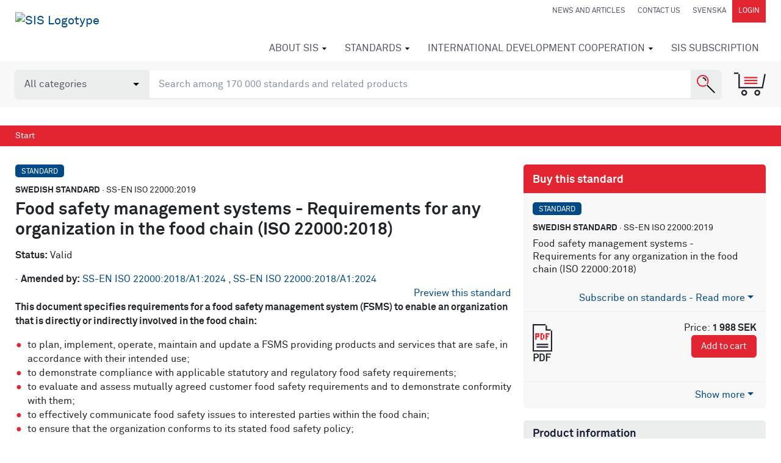

--- FILE ---
content_type: text/html; charset=utf-8
request_url: https://test-siskonsolidering.sis.se/en/produkter/management-system/food-safety-management-systems/ss-en-iso-220002019/
body_size: 17836
content:



<!DOCTYPE html>
<html lang="en">
<head>
    <meta charset="utf-8" />

    <!-- Google Consent Mode -->
    <script data-cookieconsent="ignore">
        /*Data Layer Initialization*/
        window.dataLayer = window.dataLayer || [];

        function gtag() {
            dataLayer.push(arguments);
        }

        gtag("consent", "default", {
            ad_personalization: "denied",
            ad_storage: "denied",
            ad_user_data: "denied",
            analytics_storage: "denied",
            functionality_storage: "denied",
            personalization_storage: "denied",
            security_storage: "granted"
        });

    </script>
    <!-- End Google Consent Mode -->
    <!-- Google Tag Manager -->
    <!-- (This must happen after the data layer initialization since -->
    <!--  this script writes to the data layer) -->
    <script data-cookieconsent="ignore">
        (function (w, d, s, l, i) {
            w[l] = w[l] || []; w[l].push({
                "gtm.start":
                    new Date().getTime(), event: "gtm.js"
            }); var f = d.getElementsByTagName(s)[0],
                j = d.createElement(s), dl = l != "dataLayer" ? "&l=" + l : ""; j.async = true; j.src =
                    "https://www.googletagmanager.com/gtm.js?id=" + i + dl; f.parentNode.insertBefore(j, f);
        })(window, document, "script", "dataLayer", "GTM-5K3Q9M2");</script>
    <!-- End Google Tag Manager -->

<script>
    function pushDataLayer() {

        var aboId = '';
        var pageName = document.location.hostname.replace(/www./gi, '') + document.location.pathname.replace(/\//gi, '|').replace(/\.html/gi, '');
        console.log('aboid ', aboId, ' pagename', pageName, ' pageTitle  ', document.title, ' pathname ', document.location.pathname);
        window.dataLayer = window.dataLayer || [];
        window.dataLayer.push({
            'pageName': pageName,
            'pageTitle': document.title,
            'userId': 'E3B0C44298FC1C149AFBF4C8996FB92427AE41E4649B934CA495991B7852B855',
            'userType': '0',
            'abonnemangsId': aboId
        });
    }
    function watchForConsent() {
        var originalPush = window.dataLayer.push;

        window.dataLayer.push = function () {
            originalPush.apply(window.dataLayer, arguments);
            var lastEvent = arguments[0];
            if (lastEvent && lastEvent.event === "cookie_consent_update") {
                waitForPageName(pushDataLayer);
            }
        };
    }

    function waitForPageName(callback) {
        var checkTitle = setInterval(() => {
            if (document.title && document.title.trim() !== "") {
                clearInterval(checkTitle);
                callback();
            }
        }, 100);

    }

    watchForConsent();

        </script>

    <!-- Cookiebot CMP-->
    <script id="Cookiebot"
            src="https://consent.cookiebot.com/uc.js"
            data-cbid="f03196cc-3e3e-4ad6-8ca6-2eae8c57ead9"
            data-blockingmode="auto"
            type="text/javascript"
            data-consentmode-defaults="disabled"></script>
    <!-- End Cookiebot CMP -->

    <meta name="viewport" content="width=device-width, initial-scale=1.0">

    <meta machine="EXTWEB04" />

    <title>Standard - Food safety management systems - Requirements for any organization in the food chain (ISO 22000:2018) SS-EN ISO 22000:2019 - Swedish Institute for Standards, SIS </title>
    <meta name="description" content="Food safety management systems - Requirements for any organization in the food chain (ISO 22000:2018) - SS-EN ISO 22000:2019This document specifies requirements for a food safety management system (FSMS) to enable an organization that is directly or indirectly involved in the food...">
    <meta property="og:title" content="Standard - Food safety management systems - Requirements for any organization in the food chain (ISO 22000:2018) SS-EN ISO 22000:2019 - Swedish Institute for Standards, SIS">
    <meta property="og:description" content="Food safety management systems - Requirements for any organization in the food chain (ISO 22000:2018) - SS-EN ISO 22000:2019This document specifies requirements for a food safety management system (FSMS) to enable an organization that is directly or indirectly involved in the food...">
    <meta property="og:url" content="https://www.sis.se/en/produkter/management-system/food-safety-management-systems/ss-en-iso-220002019/">
    <meta property="og:site_name" content="Svenska institutet för standarder, SIS">

    <link rel="preload" href="/Static/fonts/lineto-akkuratmono-regular.woff2" as="font" type="font/woff2" crossorigin />
    <link rel="preload" href="/Static/fonts/lineto-akkurat-bold.woff2" as="font" type="font/woff2" crossorigin />
    <link rel="preload" href="/Static/fonts/lineto-akkurat-regular.woff2" as="font" type="font/woff2" crossorigin />
    <link rel="icon" href="/favicon.ico" type="image/x-icon">
    <link href="/Static/app/styles/bld/app-1a3bd7a2.css" rel="stylesheet">

    <script>
        !function (T, l, y) { var S = T.location, u = "script", k = "instrumentationKey", D = "ingestionendpoint", C = "disableExceptionTracking", E = "ai.device.", I = "toLowerCase", b = "crossOrigin", w = "POST", e = "appInsightsSDK", t = y.name || "appInsights"; (y.name || T[e]) && (T[e] = t); var n = T[t] || function (d) { var g = !1, f = !1, m = { initialize: !0, queue: [], sv: "4", version: 2, config: d }; function v(e, t) { var n = {}, a = "Browser"; return n[E + "id"] = a[I](), n[E + "type"] = a, n["ai.operation.name"] = S && S.pathname || "_unknown_", n["ai.internal.sdkVersion"] = "javascript:snippet_" + (m.sv || m.version), { time: function () { var e = new Date; function t(e) { var t = "" + e; return 1 === t.length && (t = "0" + t), t } return e.getUTCFullYear() + "-" + t(1 + e.getUTCMonth()) + "-" + t(e.getUTCDate()) + "T" + t(e.getUTCHours()) + ":" + t(e.getUTCMinutes()) + ":" + t(e.getUTCSeconds()) + "." + ((e.getUTCMilliseconds() / 1e3).toFixed(3) + "").slice(2, 5) + "Z" }(), iKey: e, name: "Microsoft.ApplicationInsights." + e.replace(/-/g, "") + "." + t, sampleRate: 100, tags: n, data: { baseData: { ver: 2 } } } } var h = d.url || y.src; if (h) { function a(e) { var t, n, a, i, r, o, s, c, p, l, u; g = !0, m.queue = [], f || (f = !0, t = h, s = function () { var e = {}, t = d.connectionString; if (t) for (var n = t.split(";"), a = 0; a < n.length; a++) { var i = n[a].split("="); 2 === i.length && (e[i[0][I]()] = i[1]) } if (!e[D]) { var r = e.endpointsuffix, o = r ? e.location : null; e[D] = "https://" + (o ? o + "." : "") + "dc." + (r || "services.visualstudio.com") } return e }(), c = s[k] || d[k] || "", p = s[D], l = p ? p + "/v2/track" : config.endpointUrl, (u = []).push((n = "SDK LOAD Failure: Failed to load Application Insights SDK script (See stack for details)", a = t, i = l, (o = (r = v(c, "Exception")).data).baseType = "ExceptionData", o.baseData.exceptions = [{ typeName: "SDKLoadFailed", message: n.replace(/\./g, "-"), hasFullStack: !1, stack: n + "\nSnippet failed to load [" + a + "] -- Telemetry is disabled\nHelp Link: https://go.microsoft.com/fwlink/?linkid=2128109\nHost: " + (S && S.pathname || "_unknown_") + "\nEndpoint: " + i, parsedStack: [] }], r)), u.push(function (e, t, n, a) { var i = v(c, "Message"), r = i.data; r.baseType = "MessageData"; var o = r.baseData; return o.message = 'AI (Internal): 99 message:"' + ("SDK LOAD Failure: Failed to load Application Insights SDK script (See stack for details) (" + n + ")").replace(/\"/g, "") + '"', o.properties = { endpoint: a }, i }(0, 0, t, l)), function (e, t) { if (JSON) { var n = T.fetch; if (n && !y.useXhr) n(t, { method: w, body: JSON.stringify(e), mode: "cors" }); else if (XMLHttpRequest) { var a = new XMLHttpRequest; a.open(w, t), a.setRequestHeader("Content-type", "application/json"), a.send(JSON.stringify(e)) } } }(u, l)) } function i(e, t) { f || setTimeout(function () { !t && m.core || a() }, 500) } var e = function () { var n = l.createElement(u); n.src = h; var e = y[b]; return !e && "" !== e || "undefined" == n[b] || (n[b] = e), n.onload = i, n.onerror = a, n.onreadystatechange = function (e, t) { "loaded" !== n.readyState && "complete" !== n.readyState || i(0, t) }, n }(); y.ld < 0 ? l.getElementsByTagName("head")[0].appendChild(e) : setTimeout(function () { l.getElementsByTagName(u)[0].parentNode.appendChild(e) }, y.ld || 0) } try { m.cookie = l.cookie } catch (p) { } function t(e) { for (; e.length;)!function (t) { m[t] = function () { var e = arguments; g || m.queue.push(function () { m[t].apply(m, e) }) } }(e.pop()) } var n = "track", r = "TrackPage", o = "TrackEvent"; t([n + "Event", n + "PageView", n + "Exception", n + "Trace", n + "DependencyData", n + "Metric", n + "PageViewPerformance", "start" + r, "stop" + r, "start" + o, "stop" + o, "addTelemetryInitializer", "setAuthenticatedUserContext", "clearAuthenticatedUserContext", "flush"]), m.SeverityLevel = { Verbose: 0, Information: 1, Warning: 2, Error: 3, Critical: 4 }; var s = (d.extensionConfig || {}).ApplicationInsightsAnalytics || {}; if (!0 !== d[C] && !0 !== s[C]) { method = "onerror", t(["_" + method]); var c = T[method]; T[method] = function (e, t, n, a, i) { var r = c && c(e, t, n, a, i); return !0 !== r && m["_" + method]({ message: e, url: t, lineNumber: n, columnNumber: a, error: i }), r }, d.autoExceptionInstrumented = !0 } return m }(y.cfg); (T[t] = n).queue && 0 === n.queue.length && n.trackPageView({}) }(window, document, {
            src: "https://az416426.vo.msecnd.net/scripts/b/ai.2.min.js",
            id: 50,
            cfg: { instrumentationKey: "0359ef0f-1853-4b3a-874d-9c2ba3983932" }
        });
    </script>

    <!-- Hotjar -->
    <script>
        (function (h, o, t, j, a, r) {
            h.hj = h.hj || function () { (h.hj.q = h.hj.q || []).push(arguments) };
            h._hjSettings = { hjid: 1036557, hjsv: 6 };
            a = o.getElementsByTagName('head')[0];
            r = o.createElement('script'); r.async = 1;
            r.src = t + h._hjSettings.hjid + j + h._hjSettings.hjsv;
            a.appendChild(r);
        })(window, document, 'https://static.hotjar.com/c/hotjar-', '.js?sv=');
    </script>
    <!-- End Hotjar -->



    

        <meta property="og:image" content="https://www.sis.se/contentassets/52956d07cf2e4fb49c8196d78311b4e1/sis5.png">

    <link href="/en/produkter/management-system/food-safety-management-systems/ss-en-iso-220002019/" rel="canonical" />
    <link href="https://www.sis.se/produkter/ledningssystem-e07b0fe8/ledningssystem-for-livsmedelsssakerhet/ss-en-iso-220002019/" hreflang="sv" rel="alternate" /><link href="/en/produkter/management-system/food-safety-management-systems/ss-en-iso-220002019/" hreflang="en" rel="alternate" />

    
</head>

<body class="startpage">
    <noscript>
        <iframe src="https://www.googletagmanager.com/ns.html?id=GTM-5K3Q9M2" height="0" width="0" style="display:none;visibility:hidden"></iframe>
    </noscript>
    <input type="hidden" id="display-language" value="en-US" />
    
    
        <header id="navbar" class="module-margin">

            <div class="container-fluid clearfix">
                <div class="navbar-header">
                    <button type="button" class="navbar-toggle collapsed" data-toggle="collapse" data-target="#navbar-collapse" aria-label="Toggle mobile menu"></button>
                    <a href="#" class="navbar-header-cart collapsed d-sm-block d-md-none" data-toggle="collapse" data-target="#shopping-cart" aria-label="Toggle mobile menu"></a>
                    

    <a title="Go to Start Page" data-test="LogoLink" href="/en/" class="navbar-brand d-none d-md-inline-block">
        <img src="/contentassets/52956d07cf2e4fb49c8196d78311b4e1/sis_logotype_lockup_red_black_animated.svg" alt="SIS Logotype" />
    </a>
    <a title="Go to Start Page" data-test="LogoMobileLink" href="/en/" class="navbar-brand d-inline-block d-md-none">
        <img src="/globalassets/logotyper/sis_logotype_lockup_red_black_animated.svg" alt="SIS Logotype Mobile" />
    </a>

                </div>
                


<nav class="quick-links d-none d-lg-block" id="navbar-desktop">
    <a href="/en/news/" class="quick-link" >News and articles</a>
    <a href="/en/about_sis/contactus/" class="quick-link" >Contact us</a>
    <a class="quick-link" href="/produkter/ledningssystem-e07b0fe8/ledningssystem-for-livsmedelsssakerhet/ss-en-iso-220002019/" onclick="javascript:toggleLanguage(event);">svenska</a>
        <a href="/Authentication?returnUrl=%2fen%2fprodukter%2fmanagement-system%2ffood-safety-management-systems%2fss-en-iso-220002019%2f" class="quick-link quick-link--dark" rel="nofollow">Login</a>
</nav>
                



<nav class="navbar-nav-wrapper collapse navbar-collapse" id="navbar-collapse" data-back="Back" data-prefix="Go to">
    <ul class="nav navbar-nav" id="navbar-mobile">
    <li class="has-mega-menu   ">
        <a href="/en/about_sis/">
            About SIS
        </a>
            <div class="mega-menu">
                <ul class="columns-1">
        <li>
            <a href="/en/about_sis/sisorganisation/">SIS – Organisation</a>
            <ul>
        <li><a href="/en/about_sis/sisorganisation/weliveas/">We act on our own advice</a></li>
        <li><a href="/en/about_sis/sisorganisation/styrelseochledningsgrupp/">Board and Management Team</a></li>
            </ul>
        </li>
        <li>
            <a href="/en/about_sis/publications/">Publications</a>
            <ul>
        <li><a href="/en/about_sis/publications/the-year-in-review/">The Year in Review</a></li>
            </ul>
        </li>
        <li>
            <a href="/en/about_sis/general-terms-and-conditions/">General terms and conditions</a>
            <ul>
        <li><a href="/en/about_sis/general-terms-and-conditions/personal-data-processing/">Personal data processing</a></li>
            </ul>
        </li>
        <li>
            <a href="/en/about_sis/contactus/">Contact us</a>
            <ul>
        <li><a href="/en/about_sis/contactus/find-us/">How to get to SIS</a></li>
            </ul>
        </li>
                </ul>
            </div>
    </li>
    <li class="has-mega-menu   ">
        <a href="/en/standards/">
            Standards
        </a>
            <div class="mega-menu">
                <ul class="columns-3">
        <li>
            <a href="/en/standards/what-is-a-standard/">What is a standard?</a>
            <ul>
        <li><a href="/en/standards/what-is-a-standard/euochstandarder/">EU och Standards</a></li>
        <li><a href="/en/standards/what-is-a-standard/skolorochuniversitet/">SIS in school and university</a></li>
        <li><a href="/en/standards/what-is-a-standard/additional-information-about-standardization-products/">Additional information about standardization products</a></li>
            </ul>
        </li>
        <li>
            <a href="/en/standards/buyastandard/">Buy a standard</a>
            <ul>
        <li><a href="/en/standards/buyastandard/standarderfrnhelavrlden/">Standards from all over the world</a></li>
            </ul>
        </li>
        <li><a href="/en/standards/ec-open-hens-eng/">Open harmonized European standards</a></li>
        <li>
            <a href="/en/standards/subscribetostandardsenav/">Subscribe to standards</a>
            <ul>
        <li><a href="/en/standards/subscribetostandardsenav/thisisenav/">This is SIS Subscription</a></li>
        <li><a href="/en/standards/subscribetostandardsenav/price/">Price</a></li>
        <li><a href="/en/standards/subscribetostandardsenav/try-sis-subscription/">Try SIS Subscription</a></li>
            </ul>
        </li>
        <li><a href="/en/standards/sis-courses/">Courses on standards and standardization</a></li>
        <li><a href="/en/standards/the-influence-of-standards-on-the-nordic-economies/">The Influence of Standards on the Nordic Economies</a></li>
        <li><a href="/en/standards/draftcirculation/">Draft circulation</a></li>
        <li><a href="/en/standards/generaltermsandconditions/">General terms and conditions</a></li>
        <li><a href="/en/standards/glossary/">Glossary</a></li>
                </ul>
            </div>
    </li>
    <li class="has-mega-menu   ">
        <a href="/en/international-development-cooperation/">
            International Development Cooperation
        </a>
            <div class="mega-menu">
                <ul class="columns-2">
        <li><a href="/en/international-development-cooperation/sustainable-development-goals/">Sustainable Development Goals</a></li>
        <li><a href="/en/international-development-cooperation/siscooperationwithiso/">SIS cooperation with ISO</a></li>
        <li>
            <a href="/en/international-development-cooperation/sis-thematic-areas/enviroment-and-climate/">SIS thematic areas</a>
            <ul>
        <li><a href="/en/international-development-cooperation/sis-thematic-areas/enviroment-and-climate/">Enviroment and climate</a></li>
        <li><a href="/en/international-development-cooperation/sis-thematic-areas/clean-water-and-waste-management/">Clean water and waste management</a></li>
        <li><a href="/en/international-development-cooperation/sis-thematic-areas/sustainable-market-development/">Sustainable market development</a></li>
        <li><a href="/en/international-development-cooperation/sis-thematic-areas/cross-cutting-issues/">Cross-cutting issues</a></li>
            </ul>
        </li>
        <li><a href="/en/international-development-cooperation/recent-and-ongoing-sis-projects/">Recent and ongoing SIS projects</a></li>
        <li><a href="/en/international-development-cooperation/timeline/">Past SIS projects and activities</a></li>
        <li><a href="/en/international-development-cooperation/publications/">Publications</a></li>
        <li><a href="/en/international-development-cooperation/stockholm50/">Stockholm+50</a></li>
                </ul>
            </div>
    </li>
    <li class="has-mega-menu has-mega-menu--mobile  ">
        <a href="/en/subscription/">
            SIS Subscription
        </a>
            <div class="mega-menu">
                <ul class="columns-1">
        <li><a href="/en/subscription/our-standards/">Our Standards</a></li>
                </ul>
            </div>
    </li>
            <li class="  d-sm-block d-lg-none ">
        <a href="/en/news/">
            News and articles
        </a>
    </li>
    <li class="has-mega-menu  d-sm-block d-lg-none ">
        <a href="/en/about_sis/contactus/">
            Contact us
        </a>
            <div class="mega-menu">
                <ul class="columns-1">
        <li><a href="/en/about_sis/contactus/find-us/">How to get to SIS</a></li>
                </ul>
            </div>
    </li>
                <li class="d-sm-block d-lg-none"><a class="quick-link" href="/" onclick="javascript:toggleLanguage(event);">svenska</a></li>
    </ul>
</nav>
            </div>


<section id="search-area" class="toolbox" data-searchpage="/en/sok/">
    <input type="hidden" id="TrackId" name="trackId" value="" />
    <div class="container-fluid ">
        <div class="row">
            <div class="col-sm-12 search-module">
                <div class="search-container">
                    <select name="types" id="searchTypeSelector" class="form-control search-opt">
                        <option value="all">All categories</option>
                        <option value="standards" >Standards</option>
                        <option value="books">Books</option>
                        
                        <option value="educations">Educations</option>
                        <option value="packages">Packages</option>
                        <option value="news">News</option>
                        <option value="themepages">Themes</option>
                        <option value="tkpages">Standardization</option>
                        <option value="other">Other</option>
                    </select>
                    <input type="search" aria-label="search" class="form-control search-box" name="q" id="SearchKeywords" placeholder="Search among 170 000 standards and related products">
                    <button class="search-button" aria-label="Search"></button>
                </div>
                <a href="#" data-test="CartBtn" class="toolbox-cart" data-toggle="collapse" data-target="#shopping-cart" id="shopping-cart-button" title="Shopping cart"></a>

                <div id="autocompletediv" v-if="searchStatus==0"></div>
            </div>
        </div>
    </div>
</section>

<div class="shopping-cart collapse" id="shopping-cart" v-pre>
    <!-- ko if: (shoppingCartArray().length > 0) -->
    <div class="container-fluid module-margin">
        <p class="shopping-cart-heading">
            Shopping cart <a href="#" class="shopping-cart-close" data-toggle="collapse" data-target="#shopping-cart">Close cart</a>
        </p>

        <div data-bind="visible: shoppingCartArray()[0].cartItems().length > 0, foreach: shoppingCartArray()[0].cartItems()">
            <div class="shopping-cart-item">
                <div class="item-icon">
                    <img data-bind="attr: { src: iconUrl }" alt="ikon" />
                </div>
                <div class="item-body">
                    <div class="row">
                        <div class="col-sm-7 col-md-8 col-lg-9">
                            <a data-bind="attr: { href: productUrl}">
                                <p class="meta-row">
                                    <span class="badge" data-bind="text:category"></span>
                                    <strong data-bind="visible: translatedSubCat">Handbook</strong>
                                    <strong data-bind="ifnot: translatedSubCat()"><span data-bind="text:subCategory"></span></strong>
                                    <!--ko if:designation--> · <!--/ko-->
                                    <span data-bind="text:designation"></span>
                                </p>
                                <p class="mb-0 link-styling-list-group" data-bind="text:displayName">
                                </p>
                                <div class="clearfix font-smaller">
                                    <!--ko if:langCodeList-->
                                    <strong>Language:</strong>
                                    <span class="pr-2 font-larger">
                                        <span data-bind="foreach: langCodeList">
                                            <span data-bind="css: $data" class="icon_lang_text"></span>
                                        </span>
                                    </span>
                                    <!--/ko-->
                                    <!--ko if:approvalDate-->
                                    <strong>Approved:</strong>
                                    <span class="pr-2" data-bind="text:approvalDate"></span>
                                    <!--/ko-->
                                    <span data-bind="visible: linkToAddendum">Has supplementary content</span>
                                </div>
                                <ul data-bind="foreach: includedItems">
                                    <li>
                                        <!--ko text: quantity--><!--/ko--> pc <!--ko text: name--><!--/ko-->
                                    </li>
                                </ul>
                            </a>
                        </div>
                        <div class="col-sm-5 col-md-4 col-lg-3">
                            <table class="fullwidth-table mb-3">
                                <tbody>
                                    <tr>
                                        <td class="text-right">
                                            <span class="color-red" style="display:block" data-bind="visible: !$parent.showEur() && discountedUnitPrice"><!--ko text: discountedUnitPrice--><!--/ko--> SEK</span>
                                            <span style="display:block" data-bind="visible: !$parent.showEur(), css: { 'line-through': discountedUnitPrice }"><!--ko text: unitPrice--><!--/ko--> SEK</span>
                                            <span class="color-red" style="display:block" data-bind="visible: $parent.showEur() && discountedUnitPriceEur"><!--ko text: discountedUnitPriceEur--><!--/ko--> EUR</span>
                                            <span style="display:block" data-bind="visible: $parent.showEur(), css: { 'line-through': discountedUnitPriceEur }"><!--ko text: unitPriceEur--><!--/ko--> EUR</span>
                                        </td>
                                        <td>
                                            <button class="btn btn-link delete-shopping-cart-item" aria-label="remove from cart" data-bind="click: $parent.removeFromCart"></button>
                                        </td>
                                    </tr>
                                </tbody>
                            </table>
                        </div>
                    </div>
                </div>
            </div>
        </div>

        <div data-bind="visible: shoppingCartArray()[0].cartItems().length == 0">
            Your shopping cart is empty
        </div>
        <div class="row justify-content-end">
            <div class="col-sm-6 col-md-4">
                <table class="fullwidth-table module-margin">
                    <tbody>
                        <tr data-bind="visible: shoppingCartArray()[0].orderDiscount() != '0' && shoppingCartArray()[0].orderDiscount() != null" class="color-red">
                            <td>Discount</td>
                            <!--ko if: showEur() -->
                            <td class="text-right">-<!--ko text: shoppingCartArray()[0].orderDiscountEur--><!--/ko--> EUR</td>
                            <!--/ko-->
                            <!--ko if: !showEur() -->
                            <td class="text-right">-<!--ko text: shoppingCartArray()[0].orderDiscount--><!--/ko--> SEK</td>
                            <!--/ko-->
                        </tr>
                        <tr>
                            <td>Sum</td>
                            <!--ko if: showEur() -->
                            <td class="text-right"><!--ko text: shoppingCartArray()[0].sumEur--><!--/ko--> EUR</td>
                            <!--/ko-->
                            <!--ko if: !showEur() -->
                            <td class="text-right"><!--ko text: shoppingCartArray()[0].sum--><!--/ko--> SEK</td>
                            <!--/ko-->
                        </tr>
                        <tr>
                            <td>Shipping</td>
                            <!--ko if: showEur() -->
                            <td class="text-right"><!--ko text: shoppingCartArray()[0].shippingTotalEur--><!--/ko--> EUR</td>
                            <!--/ko-->
                            <!--ko if: !showEur() -->
                            <td class="text-right"><!--ko text: shoppingCartArray()[0].shippingTotal--><!--/ko--> SEK</td>
                            <!--/ko-->
                        </tr>
                        <tr>
                            <td>Vat</td>
                            <!--ko if: showEur() -->
                            <td class="text-right"><!--ko text: shoppingCartArray()[0].vatEur--><!--/ko--> EUR</td>
                            <!--/ko-->
                            <!--ko if: !showEur() -->
                            <td class="text-right"><!--ko text: shoppingCartArray()[0].vat--><!--/ko--> SEK</td>
                            <!--/ko-->
                        </tr>
                        <tr>
                            <td class="totals-cell">Total</td>
                            <!--ko if: showEur() -->
                            <td class="totals-cell text-right"><!--ko text: shoppingCartArray()[0].totalEur--><!--/ko--> EUR</td>
                            <!--/ko-->
                            <!--ko if: !showEur() -->
                            <td class="totals-cell text-right"><!--ko text: shoppingCartArray()[0].total--><!--/ko--> SEK</td>
                            <!--/ko-->
                        </tr>
                    </tbody>
                </table>
                <a class="btn btn-default btn-primary btn-lg pull-right module-margin" data-bind="visible: shoppingCartArray()[0].enableCheckout, click: checkout">Go to checkout</a>
            </div>
        </div>
        <div class="row">
            <div class="col-sm-6">
            </div>
        </div>
        <div class="row justify-content-end">
            <div class="col-sm-6">
                <a href="#" class="shopping-cart-close" data-toggle="collapse" data-target="#shopping-cart">Close cart</a>
            </div>
        </div>
    </div>
    <!-- /ko -->
</div>

<section id="invalid-product-modal" class="modal fade">
    <div class="modal-dialog">
        <div class="modal-content">
            <div class="modal-header">
                <h4 class="modal-title">Invalid standard</h4>
                <button type="button" class="close" data-dismiss="modal" aria-label="Close"><span aria-hidden="true">&times;</span></button>
            </div>
            <div class="modal-body">
                The standard is now in your shopping cart. Please note that the selected standard is invalid.<br /><br />
                <button class="btn btn-default btn-primary" data-dismiss="modal" aria-label="Close">Hide</button>
            </div>
        </div>
    </div>
</section>

                <div class="mobile-login-menu text-center d-block d-lg-none">
                    <a href="/Authentication?returnUrl=%2fen%2fprodukter%2fmanagement-system%2ffood-safety-management-systems%2fss-en-iso-220002019%2f" rel="nofollow">Login</a>
                </div>
        </header>



<div class="breadcrumbs module-margin">
    <div class="container-fluid">
        <ol class="breadcrumb">
            <li><a href="/en/">Start</a></li>
            
        </ol>
    </div>
</div>    

<input type="hidden" id="SubscriptionId" />
<div id="dialog-form"></div>
<div class="container-fluid module-margin-top">
    <div class="row">
        <div class="col-md-8 article">

            <p class="meta-row">
                <span class="badge">Standard</span>
                <strong>Swedish standard</strong>
                ·
                SS-EN ISO 22000:2019
            </p>

            <h1 class="mt-0">Food safety management systems - Requirements for any organization in the food chain (ISO 22000:2018)</h1>

            <p>
                <strong>Status:</strong>
Valid            </p>
                            ·
                        




    <strong>Amended by:</strong>
        <a href="/en/produkter/sociology-services-company-organization/company-organization-and-management/management-systems/ss-en-iso-220002018a12024/">
            SS-EN ISO 22000:2018/A1:2024
        </a>
            , 
        <a href="/en/produkter/food-technology/processes-in-the-food-industry/ss-en-iso-220002018a120242/">
            SS-EN ISO 22000:2018/A1:2024
        </a>


                <div class="panel panel-primary d-none d-sm-block d-md-none">
        <div class="panel-heading">
            <div class="panel-title">
Buy this standard
            </div>
        </div>
        <div class="panel-body">
            <p class="meta-row">
                <span class="badge">Standard</span>
                <strong>Swedish standard</strong>
                ·
                SS-EN ISO 22000:2019
            </p>
            <div>Food safety management systems - Requirements for any organization in the food chain (ISO 22000:2018)</div>
        </div>
            <div class="list-group">


    <div>
<div class="expandable-area">
    <div class="list-group mb-0">
        <div class="list-group-item link-styling">Subscribe on standards with our subscription service. When you use our service you can be assured the latest editions and easy access. 
<a href="/en/standards/subscribetostandardsenav">Read more about SIS Subscriptions</a> </div>
    </div>
</div>
<a href="#" class="expand-area" style="border-top:0;">Subscribe on standards - Read more</a>
<a href="#" class="contract-area">Dölj</a>
    </div>
    <div class="list-group-item">
        <div class="clearfix mb-4">
                <div class="text-right">
                    Price:
                        <strong>1&#160;988 SEK</strong>
                </div>

            <div class="pull-left mr-4 image-top">
                    <img width="32" src="/Static/images/icons/svg/SIS_Ikon_PDF.svg" alt="standard ikon pdf">
                                                
                    <p>
                        <cite><strong>PDF</strong></cite>
                    </p>
            </div>
            <span class="pull-right text-right relative">
                                        <button class="btn btn-default btn-primary btn-sm addtocart singlecopy"
                                data-code="STD-80009286-Pdf"
                                data-invalid="False">
                            Add to cart
                        </button>
            </span>
        </div>


    </div>

            </div>
            <div class="expandable-area">
                <div class="list-group">


    <div>
    </div>
    <div class="list-group-item">
        <div class="clearfix mb-4">
                <div class="text-right">
                    Price:
                        <strong>1&#160;988 SEK</strong>
                </div>

            <div class="pull-left mr-4 image-top">
                                                    <img width="32" src="/Static/images/icons/svg/SIS_Ikon_Standard.svg" alt="standard ikon">
                
                    <p><cite><strong>Paper</strong></cite></p>
            </div>
            <span class="pull-right text-right relative">
                                        <button class="btn btn-default btn-primary btn-sm addtocart singlecopy"
                                data-code="STD-80009286-Paper"
                                data-invalid="False">
                            Add to cart
                        </button>
            </span>
        </div>


    </div>


    <div>
    </div>
    <div class="list-group-item">
        <div class="clearfix mb-4">
                <div class="text-right">
                    Price:
                        <strong>3&#160;180,80 SEK</strong>
                </div>

            <div class="pull-left mr-4 image-top">
                    <img width="32" src="/Static/images/icons/svg/SIS_Ikon_PDF.svg" alt="standard ikon pdf">
                                    <span class="icon-plus">+</span>
                                    <img width="32" src="/Static/images/icons/svg/SIS_Ikon_Standard.svg" alt="standard ikon">
                
                    <p><cite><strong>PDF + paper</strong></cite></p>
            </div>
            <span class="pull-right text-right relative">
                                        <button class="btn btn-default btn-primary btn-sm addtocart singlecopy"
                                data-code="STD-80009286-Combo"
                                data-invalid="False">
                            Add to cart
                        </button>
            </span>
        </div>


    </div>

                </div>
            </div>
            <a href="#" class="expand-area">Show more</a>
            <a href="#" class="contract-area">Show less</a>

                </div>






<script src='https://www.google.com/recaptcha/api.js'></script>

    <span class="clearfix"></span>
         <div id="standard-Recapcha" class="g-recaptcha float-right hidden" data-callback="callFromRecapcha"
             data-sitekey="6Ldc1bYUAAAAAHPazGyoAxPw-qIw1zMuwQ9bPh7b"
             data-expired-callback="recaptchaCallExpired">
        </div>
        <span class="clearfix"></span>
        <a id="previewLink" class="float-right" onclick="showCaptcha()">
            Preview this standard
        </a>
        <span class="clearfix"></span>


<script type="text/javascript">
    var useCaptcha = true;
    var captchaExpierd = false;
  var isLoggedIn = false;

    function showCaptcha() {
        if (useCaptcha && !isLoggedIn) {
            if (!captchaExpierd) {
                $('#standard-Recapcha').slideToggle('slow');
            }
        } else {
            showPreviewStandard();
        }
    }

    function callFromRecapcha() {
        useCaptcha = false;
        showPreviewStandard();
    }

    function recaptchaCallExpired() {
        useCaptcha = true;
        captchaExpierd = true;
    }

    function showPreviewStandard(event) {
        var cq = new Countquest();
        cq.previewStandard('SS-EN ISO 22000:2019', 'STD-80009286');

        var url = '/api/document/preview/80009286/';
        if (!url) {
            url = $(event.target).parent().attr("href");
        }
        if (url && url.includes("sis.se")) {
            url = "/api" + url.split("/api");
        }

        $.ajax({
            type: "GET",
            data: { pdfurl: url },
            url: '/Overlay/ShowOverlay',
            contentType: "html",
            success: function (result) {
                $('body').append(result);
            }
        });
    }

</script>

<style>
    .hidden {
        display: none;
    }
    #previewLink {
    cursor: pointer;
}
</style>



            <p><strong>This document specifies requirements for a food safety management system (FSMS) to enable an organization that is directly or indirectly involved in the food chain:</strong></p>
<ul>
<li>to plan, implement, operate, maintain and update a FSMS providing products and services that are safe, in accordance with their intended use;</li>
<li>to demonstrate compliance with applicable statutory and regulatory food safety requirements;</li>
<li>to evaluate and assess mutually agreed customer food safety requirements and to demonstrate conformity with them;</li>
<li>to effectively communicate food safety issues to interested parties within the food chain;</li>
<li>to ensure that the organization conforms to its stated food safety policy;</li>
<li>to demonstrate conformity to relevant interested parties;</li>
<li>to seek certification or registration of its FSMS by an external organization, or make a self-assessment or self-declaration of conformity to this document.</li>
</ul>
<p>All requirements of this document are generic and are intended to be applicable to all organizations in the food chain, regardless of size and complexity. Organizations that are directly or indirectly involved include, but are not limited to, feed producers, animal food producers, harvesters of wild plants and animals, farmers, producers of ingredients, food manufacturers, retailers, and organizations providing food services, catering services, cleaning and sanitation services, transportation, storage and distribution services, suppliers of equipment, cleaning and disinfectants, packaging materials and other food contact materials.</p>
<p>This document allows any organization, including small and/or less developed organizations (e.g. a small farm, a small packer-distributor, a small retail or food service outlet) to implement externally-developed elements in their FSMS.</p>
<p>Internal and/or external resources can be used to meet the requirements of this document.</p>

                <div class="panel panel-gray panel-lg panel--expandable   module-margin module-margin-top">
                    <div class="panel-heading">Scope</div>
                    <div class="panel-body">
                        Detta dokument anger krav för ett ledningssystem för livsmedelssäkerhet i syfte att göra det möjligt för<br/>en organisation som är direkt eller indirekt involverad i livsmedelskedjan att:<br/>a) planera, införa, genomföra, upprätthålla och uppdatera ett ledningssystem för livsmedelssäkerhet<br/>som gör det möjligt för organisationen att tillhandahålla produkter och tjänster som i enlighet med<br/>avsedd användning är säkra,<br/>b) visa att man uppfyller tillämpliga lagstadgade och myndighetsrelaterade krav på livsmedelssäkerhet,<br/>c) bedöma och utvärdera krav från kunder som rör livsmedelssäkerhet och som man ömsesidigt<br/>kommit överens om samt visa att man uppfyller dem,<br/>d) kommunicera livsmedelssäkerhetsfrågor på ett effektivt sätt med intressenter i livsmedelskedjan,<br/>e) säkerställa att organisationen följer sin fastställda policy för livsmedelssäkerhet,<br/>f) visa berörda intressenter att man uppfyller kraven,<br/>g) söka certifiering eller registrering av sitt ledningssystem för livsmedelssäkerhet genom en extern<br/>organisation, eller utföra en egen bedömning av eller egen deklaration om överensstämmelse<br/>gentemot detta dokument.<br/>Samtliga krav i detta dokument är allmänna krav som är avsedda att kunna tillämpas på alla<br/>organisationer i livsmedelskedjan, oavsett storlek och komplexitet. Organisationer som är direkt eller<br/>indirekt involverade i ett eller flera led i livsmedelskedjan inkluderar, men begränsas inte till, foder- och<br/>djurmattillverkare, de som arbetar med insamling av vilda växter, fiske eller jakt, lantbrukare, tillverkare<br/>av ingredienser, livsmedelstillverkare, detaljhandlare, leverantörer av livsmedelstjänster,<br/>cateringtjänster, organisationer som tillhandahåller rengörings- och städtjänster, transportörer,<br/>lagerhållare och leverantörer av distributionstjänster, leverantörer av utrustning, rengörings- och<br/>desinfektionsmedel, förpackningsmaterial och övriga material avsedda för kontakt med livsmedel.<br/>Detta dokument gör det möjligt för alla organisationer, inklusive mindre och/eller mindre utvecklade<br/>organisationer (t.ex. mindre lantbruk, småskaliga förpacknings- och distributionsföretag, mindre<br/>detaljhandlare eller mindre matförsäljningsställen), att tillämpa externt framtagna delar i sitt<br/>ledningssystem för livsmedelssäkerhet.<br/>Interna och/eller externa resurser kan användas för att uppfylla kraven i detta dokument.<br/><br/><br/><br/>This document specifies requirements for a food safety management system (FSMS) to enable an organization that is directly or indirectly involved in the food chain:<br/>a) to plan, implement, operate, maintain and update a FSMS providing products and services that are safe, in accordance with their intended use;<br/>b) to demonstrate compliance with applicable statutory and regulatory food safety requirements;<br/>c) to evaluate and assess mutually agreed customer food safety requirements and to demonstrate conformity with them;<br/>d) to effectively communicate food safety issues to interested parties within the food chain;<br/>e) to ensure that the organization conforms to its stated food safety policy;<br/>f) to demonstrate conformity to relevant interested parties;<br/>g) to seek certification or registration of its FSMS by an external organization, or make a self-assessment or self-declaration of conformity to this document.<br/>All requirements of this document are generic and are intended to be applicable to all organizations in the food chain, regardless of size and complexity. Organizations that are directly or indirectly involved include, but are not limited to, feed producers, animal food producers, harvesters of wild plants and animals, farmers, producers of ingredients, food manufacturers, retailers, and organizations providing food services, catering services, cleaning and sanitation services, transportation, storage and distribution services, suppliers of equipment, cleaning and disinfectants, packaging materials and other food contact materials.<br/>This document allows any organization, including small and/or less developed organizations (e.g. a small farm, a small packer-distributor, a small retail or food service outlet) to implement externally-developed elements in their FSMS.<br/>Internal and/or external resources can be used to meet the requirements of this document.
                    </div>
                </div>



            



    <h2>Subjects</h2>
    <p class="tags">
            <a href="/en/sok/#q=&ub=&i=03.100.70" rel="nofollow" class="tag">Management systems (03.100.70)</a>
            <a href="/en/sok/#q=&ub=&i=04.090" rel="nofollow" class="tag">Food safety management systems (04.090)</a>
            <a href="/en/sok/#q=&ub=&i=67.020" rel="nofollow" class="tag">Processes in the food industry (67.020)</a>
    </p>

            <hr class="d-none d-sm-block d-md-none">
        </div>

        <div class="col-md-4" id="subscriptionfavouriteproducts">
                <div class="panel panel-primary  d-sm-none d-md-block">
        <div class="panel-heading">
            <div class="panel-title">
Buy this standard
            </div>
        </div>
        <div class="panel-body">
            <p class="meta-row">
                <span class="badge">Standard</span>
                <strong>Swedish standard</strong>
                ·
                SS-EN ISO 22000:2019
            </p>
            <div>Food safety management systems - Requirements for any organization in the food chain (ISO 22000:2018)</div>
        </div>
            <div class="list-group">


    <div>
<div class="expandable-area">
    <div class="list-group mb-0">
        <div class="list-group-item link-styling">Subscribe on standards with our subscription service. When you use our service you can be assured the latest editions and easy access. 
<a href="/en/standards/subscribetostandardsenav">Read more about SIS Subscriptions</a> </div>
    </div>
</div>
<a href="#" class="expand-area" style="border-top:0;">Subscribe on standards - Read more</a>
<a href="#" class="contract-area">Dölj</a>
    </div>
    <div class="list-group-item">
        <div class="clearfix mb-4">
                <div class="text-right">
                    Price:
                        <strong>1&#160;988 SEK</strong>
                </div>

            <div class="pull-left mr-4 image-top">
                    <img width="32" src="/Static/images/icons/svg/SIS_Ikon_PDF.svg" alt="standard ikon pdf">
                                                
                    <p>
                        <cite><strong>PDF</strong></cite>
                    </p>
            </div>
            <span class="pull-right text-right relative">
                                        <button class="btn btn-default btn-primary btn-sm addtocart singlecopy"
                                data-code="STD-80009286-Pdf"
                                data-invalid="False">
                            Add to cart
                        </button>
            </span>
        </div>


    </div>

            </div>
            <div class="expandable-area">
                <div class="list-group">


    <div>
    </div>
    <div class="list-group-item">
        <div class="clearfix mb-4">
                <div class="text-right">
                    Price:
                        <strong>1&#160;988 SEK</strong>
                </div>

            <div class="pull-left mr-4 image-top">
                                                    <img width="32" src="/Static/images/icons/svg/SIS_Ikon_Standard.svg" alt="standard ikon">
                
                    <p><cite><strong>Paper</strong></cite></p>
            </div>
            <span class="pull-right text-right relative">
                                        <button class="btn btn-default btn-primary btn-sm addtocart singlecopy"
                                data-code="STD-80009286-Paper"
                                data-invalid="False">
                            Add to cart
                        </button>
            </span>
        </div>


    </div>


    <div>
    </div>
    <div class="list-group-item">
        <div class="clearfix mb-4">
                <div class="text-right">
                    Price:
                        <strong>3&#160;180,80 SEK</strong>
                </div>

            <div class="pull-left mr-4 image-top">
                    <img width="32" src="/Static/images/icons/svg/SIS_Ikon_PDF.svg" alt="standard ikon pdf">
                                    <span class="icon-plus">+</span>
                                    <img width="32" src="/Static/images/icons/svg/SIS_Ikon_Standard.svg" alt="standard ikon">
                
                    <p><cite><strong>PDF + paper</strong></cite></p>
            </div>
            <span class="pull-right text-right relative">
                                        <button class="btn btn-default btn-primary btn-sm addtocart singlecopy"
                                data-code="STD-80009286-Combo"
                                data-invalid="False">
                            Add to cart
                        </button>
            </span>
        </div>


    </div>

                </div>
            </div>
            <a href="#" class="expand-area">Show more</a>
            <a href="#" class="contract-area">Show less</a>

                </div>

            <section class="panel panel-gray product-info">
                <div class="panel-heading">
                    <h1 class="panel-title">Product information</h1>
                </div>
                <div class="panel-body">
                        <p>
                            <strong>Language:</strong>

                                <span class="icon_lang_en icon_lang_text">English</span>
                                <span class="icon_lang_sv icon_lang_text">Swedish</span>
                        </p>
                                            <p><strong>Written by:</strong> <a href="/en/delta-och-paverka/tksidor/tk400499/sistk435/">Ledningssystem f&#246;r livsmedelss&#228;kerhet, SIS/TK 435/AG 01</a></p>

                    <p><strong>International title:</strong> </p>
                    <p><strong>Article no:</strong> STD-80009286</p>
                    <p><strong>Edition:</strong> 2</p>
                    <p><strong>Approved:</strong> 1/11/2019</p>
                    <p><strong>No of pages:</strong> 100</p>





        <p>
    <strong>Replaces:</strong>
        <a href="/en/produkter/sociology-services-company-organization/company-organization-and-management/management-systems/sseniso220002005/">
            SS-EN ISO 22000:2005
        </a>
        </p>
















                </div>
            </section>

            

<div class="panel panel-gray" id="related-container">
    <div class="panel-heading">
        <h1 class="panel-title">Within the same area</h1>
        <div id="related-button" aria-describedby="ics-tooltip">
            <img src="/Static/images/icons/svg/SIS_Ikon_Fragetecken.svg" alt="" id="related-icon">
        </div>
        <div role="tooltip" id="ics-tooltip">
            <span id="tooltip-text">The services and services listed below are in the same subject area (ICS code).</span>
        </div>
    </div>


        <div class="list-group-heading">Standards</div>
        <div class="list-group">
                <div class="list-group-item">
                    <div class="item-icon">
                        <img width="32" src="/Static/images/icons/svg/SIS_Ikon_Standard.svg" alt="">
                    </div>
                    <div class="item-body">
                        <a href="/en/produkter/sociology-services-company-organization/quality/product-and-company-certification-conformity-assessment/ss-en-91012023/"><strong>SS-EN 9101:2023</strong> Aerospace series - Quality management systems - Requirements for conducting audits of aviation, space, and defence quality management Systems</a>
                    </div>
                </div>
                <div class="list-group-item">
                    <div class="item-icon">
                        <img width="32" src="/Static/images/icons/svg/SIS_Ikon_Standard.svg" alt="">
                    </div>
                    <div class="item-body">
                        <a href="/en/produkter/management-system/food-safety-management-systems/ss-iso-22003-12022/"><strong>SS-ISO 22003-1:2022</strong> Food safety — Part 1: Requirements for bodies providing audit and certification of food safety management systems (ISO 22003-1:2022, IDT)</a>
                    </div>
                </div>
                <div class="list-group-item">
                    <div class="item-icon">
                        <img width="32" src="/Static/images/icons/svg/SIS_Ikon_Standard.svg" alt="">
                    </div>
                    <div class="item-body">
                        <a href="/en/produkter/food-technology/processes-in-the-food-industry/ss-iso-22002-1002025/"><strong>SS-ISO 22002-100:2025</strong> Prerequisite programmes on food safety — Part 100: Requirements for the food, feed and packaging supply chain (ISO 22002-100:2025, IDT)</a>
                    </div>
                </div>
        </div>


        <div class="list-group-heading">Books and tools</div>
        <div class="list-group">
                <div class="list-group-item">
                    <div class="item-icon">
                        <img width="32" src="/Static/images/icons/svg/SIS_Ikon_Standard.svg" alt="">
                    </div>
                    <div class="item-body">
                        <a href="/en/bcker/innovation-management-capabilities-assesment-20192/">Innovation Management Capabilities Assessment 2019 </a>
                    </div>
                </div>
        </div>

        <div class="list-group-heading">Technical Committee</div>
        <div class="list-group">
                <div class="list-group-item">
                    <div class="item-icon">
                        <img src="/Static/images/icons/svg/SIS_Ikon_Committee.svg" alt="">
                    </div>
                    <div class="item-body">
                        <a href="/en/delta-och-paverka/tksidor/tk400499/sistk435/"><strong>SIS/TK 435</strong> Livsmedel och foder</a>
                    </div>
                </div>
        </div>

</div>

   
        </div>
    </div>
</div>




<script>
    dataLayer.push({
        'event': 'detail',
        'ecommerce': {
            'detail': {
                'products': [{
                    'name': 'SS-EN ISO 22000:2019',
                    'id': 'STD-80009286',
                    'price': '1988',
                    'category': 'Standard'
                }]
            }
        }
        });
    var currentProduct = 'STD-80009286';
</script>


    <footer class="footer">
        <div class="container-fluid">
            <div class="row">
                <div class="col-md-6">
                    <address class="footer-text">
                        Swedish Institute for Standards<br>
Box 45443, SE-104 31 Stockholm<br> 
Sweden<br>
+46 8-555 520 00<br>
<a href="mailto:info@sis.se">info@sis.se</a>
<br><br>
Visiting address: Solnavägen 1E, 113 65 Stockholm.
                    </address>
                    <nav class="footer-follow-links">
                                <a data-test="FooterLink" href="https://www.facebook.com/svenskstandard/" target="_blank" rel="noopener" class="footer-follow-link facebook"><span class="sr-only">Facebook</span></a>
                                <a data-test="FooterLink" href="https://www.linkedin.com/company/svenska-institutet-for-standarder/" target="_blank" rel="noopener" class="footer-follow-link linkedin"><span class="sr-only">LinkedIn</span></a>
                                <a data-test="FooterLink" href="https://www.instagram.com/sis_standarder/" target="_blank" rel="noopener" class="footer-follow-link instagram"><span class="sr-only">Instagram</span></a>
                    </nav>
                </div>
                <div class="col-md-6 linklist">
                        <ul class="linklist-item">
                                <li><a href="/en/about_sis/">Om SIS</a></li>
                                <li><a href="/en/about_sis/contactus/">Kontakta oss</a></li>
                                <li><a href="/en/about_sis/jobba-pa-sis/">Jobba p&#229; SIS</a></li>
                        </ul>
                                            <ul class="linklist-item">
                                <li><a href="/en/delta-och-paverka/medlemskap-i-sis-forening/">Medlem</a></li>
                                <li><a href="/en/news/">Nyheter och Press</a></li>
                                <li><a href="https://info.sis.se/siskonferensmoten/">SIS Konferens &amp; m&#246;ten</a></li>
                        </ul>
                </div>
            </div>
        </div>
    </footer>

    <nav class="footer-quick-links">
        <div class="container-fluid">
            <div class="row">
                <nav class="col-sm-12">
                        <a href="/en/standards/generaltermsandconditions/copyright/">Copyright</a>
                        <a href="/en/about_sis/general-terms-and-conditions/disclaimer/">Disclaimer</a>
                        <a href="/globalassets/omsis/allmanna-villkor/guidelines-for-sis-swedish-standards-institutes-personal-data-processing.pdf">GDPR</a>
                        <a href="/en/about_sis/general-terms-and-conditions/cookies-and-javascript/">Cookies</a>
                    <div class="footer-report">
                        <a data-test="FooterReportLink" rel="nofollow" href="?Url=https%3a%2f%2ftest-siskonsolidering.sis.se%2fen%2fprodukter%2fmanagement-system%2ffood-safety-management-systems%2fss-en-iso-220002019%2f"></a>
                    </div>
                </nav>
            </div>
        </div>
    </nav>

    <script type="text/javascript" src="https://dl.episerver.net/13.6.1/epi-util/find.js"></script>
<script type="text/javascript">
if(typeof FindApi === 'function'){var api = new FindApi();api.setApplicationUrl('/');api.setServiceApiBaseUrl('/find_v2/');api.processEventFromCurrentUri();api.bindWindowEvents();api.bindAClickEvent();api.sendBufferedEvents();}
</script>


        <div class="systembar"></div>
    <a class="go-to-top" href="#top" title="Go to top of page"></a>

    <script src="/Static/scripts/libs/vue.global.prod.js"></script>
    <script src="/Static/app/js/bld/lib.js"></script>
    <script src="/Static/app/js/bld/app-95c7fbe4.js"></script>



    <script>
        var cq = new Countquest();
        cq.logLogin();
    </script>
    <script src="//rum-static.pingdom.net/pa-5adedee329ccc50006000009.js" async></script>
            <script id="hs-script-loader" async defer src="https://js.hs-scripts.com/7915342.js"></script>
    
    
</body>
</html>

--- FILE ---
content_type: text/html; charset=utf-8
request_url: https://www.google.com/recaptcha/api2/anchor?ar=1&k=6Ldc1bYUAAAAAHPazGyoAxPw-qIw1zMuwQ9bPh7b&co=aHR0cHM6Ly90ZXN0LXNpc2tvbnNvbGlkZXJpbmcuc2lzLnNlOjQ0Mw..&hl=en&v=N67nZn4AqZkNcbeMu4prBgzg&size=normal&anchor-ms=20000&execute-ms=30000&cb=4uf1n1xxur6b
body_size: 49351
content:
<!DOCTYPE HTML><html dir="ltr" lang="en"><head><meta http-equiv="Content-Type" content="text/html; charset=UTF-8">
<meta http-equiv="X-UA-Compatible" content="IE=edge">
<title>reCAPTCHA</title>
<style type="text/css">
/* cyrillic-ext */
@font-face {
  font-family: 'Roboto';
  font-style: normal;
  font-weight: 400;
  font-stretch: 100%;
  src: url(//fonts.gstatic.com/s/roboto/v48/KFO7CnqEu92Fr1ME7kSn66aGLdTylUAMa3GUBHMdazTgWw.woff2) format('woff2');
  unicode-range: U+0460-052F, U+1C80-1C8A, U+20B4, U+2DE0-2DFF, U+A640-A69F, U+FE2E-FE2F;
}
/* cyrillic */
@font-face {
  font-family: 'Roboto';
  font-style: normal;
  font-weight: 400;
  font-stretch: 100%;
  src: url(//fonts.gstatic.com/s/roboto/v48/KFO7CnqEu92Fr1ME7kSn66aGLdTylUAMa3iUBHMdazTgWw.woff2) format('woff2');
  unicode-range: U+0301, U+0400-045F, U+0490-0491, U+04B0-04B1, U+2116;
}
/* greek-ext */
@font-face {
  font-family: 'Roboto';
  font-style: normal;
  font-weight: 400;
  font-stretch: 100%;
  src: url(//fonts.gstatic.com/s/roboto/v48/KFO7CnqEu92Fr1ME7kSn66aGLdTylUAMa3CUBHMdazTgWw.woff2) format('woff2');
  unicode-range: U+1F00-1FFF;
}
/* greek */
@font-face {
  font-family: 'Roboto';
  font-style: normal;
  font-weight: 400;
  font-stretch: 100%;
  src: url(//fonts.gstatic.com/s/roboto/v48/KFO7CnqEu92Fr1ME7kSn66aGLdTylUAMa3-UBHMdazTgWw.woff2) format('woff2');
  unicode-range: U+0370-0377, U+037A-037F, U+0384-038A, U+038C, U+038E-03A1, U+03A3-03FF;
}
/* math */
@font-face {
  font-family: 'Roboto';
  font-style: normal;
  font-weight: 400;
  font-stretch: 100%;
  src: url(//fonts.gstatic.com/s/roboto/v48/KFO7CnqEu92Fr1ME7kSn66aGLdTylUAMawCUBHMdazTgWw.woff2) format('woff2');
  unicode-range: U+0302-0303, U+0305, U+0307-0308, U+0310, U+0312, U+0315, U+031A, U+0326-0327, U+032C, U+032F-0330, U+0332-0333, U+0338, U+033A, U+0346, U+034D, U+0391-03A1, U+03A3-03A9, U+03B1-03C9, U+03D1, U+03D5-03D6, U+03F0-03F1, U+03F4-03F5, U+2016-2017, U+2034-2038, U+203C, U+2040, U+2043, U+2047, U+2050, U+2057, U+205F, U+2070-2071, U+2074-208E, U+2090-209C, U+20D0-20DC, U+20E1, U+20E5-20EF, U+2100-2112, U+2114-2115, U+2117-2121, U+2123-214F, U+2190, U+2192, U+2194-21AE, U+21B0-21E5, U+21F1-21F2, U+21F4-2211, U+2213-2214, U+2216-22FF, U+2308-230B, U+2310, U+2319, U+231C-2321, U+2336-237A, U+237C, U+2395, U+239B-23B7, U+23D0, U+23DC-23E1, U+2474-2475, U+25AF, U+25B3, U+25B7, U+25BD, U+25C1, U+25CA, U+25CC, U+25FB, U+266D-266F, U+27C0-27FF, U+2900-2AFF, U+2B0E-2B11, U+2B30-2B4C, U+2BFE, U+3030, U+FF5B, U+FF5D, U+1D400-1D7FF, U+1EE00-1EEFF;
}
/* symbols */
@font-face {
  font-family: 'Roboto';
  font-style: normal;
  font-weight: 400;
  font-stretch: 100%;
  src: url(//fonts.gstatic.com/s/roboto/v48/KFO7CnqEu92Fr1ME7kSn66aGLdTylUAMaxKUBHMdazTgWw.woff2) format('woff2');
  unicode-range: U+0001-000C, U+000E-001F, U+007F-009F, U+20DD-20E0, U+20E2-20E4, U+2150-218F, U+2190, U+2192, U+2194-2199, U+21AF, U+21E6-21F0, U+21F3, U+2218-2219, U+2299, U+22C4-22C6, U+2300-243F, U+2440-244A, U+2460-24FF, U+25A0-27BF, U+2800-28FF, U+2921-2922, U+2981, U+29BF, U+29EB, U+2B00-2BFF, U+4DC0-4DFF, U+FFF9-FFFB, U+10140-1018E, U+10190-1019C, U+101A0, U+101D0-101FD, U+102E0-102FB, U+10E60-10E7E, U+1D2C0-1D2D3, U+1D2E0-1D37F, U+1F000-1F0FF, U+1F100-1F1AD, U+1F1E6-1F1FF, U+1F30D-1F30F, U+1F315, U+1F31C, U+1F31E, U+1F320-1F32C, U+1F336, U+1F378, U+1F37D, U+1F382, U+1F393-1F39F, U+1F3A7-1F3A8, U+1F3AC-1F3AF, U+1F3C2, U+1F3C4-1F3C6, U+1F3CA-1F3CE, U+1F3D4-1F3E0, U+1F3ED, U+1F3F1-1F3F3, U+1F3F5-1F3F7, U+1F408, U+1F415, U+1F41F, U+1F426, U+1F43F, U+1F441-1F442, U+1F444, U+1F446-1F449, U+1F44C-1F44E, U+1F453, U+1F46A, U+1F47D, U+1F4A3, U+1F4B0, U+1F4B3, U+1F4B9, U+1F4BB, U+1F4BF, U+1F4C8-1F4CB, U+1F4D6, U+1F4DA, U+1F4DF, U+1F4E3-1F4E6, U+1F4EA-1F4ED, U+1F4F7, U+1F4F9-1F4FB, U+1F4FD-1F4FE, U+1F503, U+1F507-1F50B, U+1F50D, U+1F512-1F513, U+1F53E-1F54A, U+1F54F-1F5FA, U+1F610, U+1F650-1F67F, U+1F687, U+1F68D, U+1F691, U+1F694, U+1F698, U+1F6AD, U+1F6B2, U+1F6B9-1F6BA, U+1F6BC, U+1F6C6-1F6CF, U+1F6D3-1F6D7, U+1F6E0-1F6EA, U+1F6F0-1F6F3, U+1F6F7-1F6FC, U+1F700-1F7FF, U+1F800-1F80B, U+1F810-1F847, U+1F850-1F859, U+1F860-1F887, U+1F890-1F8AD, U+1F8B0-1F8BB, U+1F8C0-1F8C1, U+1F900-1F90B, U+1F93B, U+1F946, U+1F984, U+1F996, U+1F9E9, U+1FA00-1FA6F, U+1FA70-1FA7C, U+1FA80-1FA89, U+1FA8F-1FAC6, U+1FACE-1FADC, U+1FADF-1FAE9, U+1FAF0-1FAF8, U+1FB00-1FBFF;
}
/* vietnamese */
@font-face {
  font-family: 'Roboto';
  font-style: normal;
  font-weight: 400;
  font-stretch: 100%;
  src: url(//fonts.gstatic.com/s/roboto/v48/KFO7CnqEu92Fr1ME7kSn66aGLdTylUAMa3OUBHMdazTgWw.woff2) format('woff2');
  unicode-range: U+0102-0103, U+0110-0111, U+0128-0129, U+0168-0169, U+01A0-01A1, U+01AF-01B0, U+0300-0301, U+0303-0304, U+0308-0309, U+0323, U+0329, U+1EA0-1EF9, U+20AB;
}
/* latin-ext */
@font-face {
  font-family: 'Roboto';
  font-style: normal;
  font-weight: 400;
  font-stretch: 100%;
  src: url(//fonts.gstatic.com/s/roboto/v48/KFO7CnqEu92Fr1ME7kSn66aGLdTylUAMa3KUBHMdazTgWw.woff2) format('woff2');
  unicode-range: U+0100-02BA, U+02BD-02C5, U+02C7-02CC, U+02CE-02D7, U+02DD-02FF, U+0304, U+0308, U+0329, U+1D00-1DBF, U+1E00-1E9F, U+1EF2-1EFF, U+2020, U+20A0-20AB, U+20AD-20C0, U+2113, U+2C60-2C7F, U+A720-A7FF;
}
/* latin */
@font-face {
  font-family: 'Roboto';
  font-style: normal;
  font-weight: 400;
  font-stretch: 100%;
  src: url(//fonts.gstatic.com/s/roboto/v48/KFO7CnqEu92Fr1ME7kSn66aGLdTylUAMa3yUBHMdazQ.woff2) format('woff2');
  unicode-range: U+0000-00FF, U+0131, U+0152-0153, U+02BB-02BC, U+02C6, U+02DA, U+02DC, U+0304, U+0308, U+0329, U+2000-206F, U+20AC, U+2122, U+2191, U+2193, U+2212, U+2215, U+FEFF, U+FFFD;
}
/* cyrillic-ext */
@font-face {
  font-family: 'Roboto';
  font-style: normal;
  font-weight: 500;
  font-stretch: 100%;
  src: url(//fonts.gstatic.com/s/roboto/v48/KFO7CnqEu92Fr1ME7kSn66aGLdTylUAMa3GUBHMdazTgWw.woff2) format('woff2');
  unicode-range: U+0460-052F, U+1C80-1C8A, U+20B4, U+2DE0-2DFF, U+A640-A69F, U+FE2E-FE2F;
}
/* cyrillic */
@font-face {
  font-family: 'Roboto';
  font-style: normal;
  font-weight: 500;
  font-stretch: 100%;
  src: url(//fonts.gstatic.com/s/roboto/v48/KFO7CnqEu92Fr1ME7kSn66aGLdTylUAMa3iUBHMdazTgWw.woff2) format('woff2');
  unicode-range: U+0301, U+0400-045F, U+0490-0491, U+04B0-04B1, U+2116;
}
/* greek-ext */
@font-face {
  font-family: 'Roboto';
  font-style: normal;
  font-weight: 500;
  font-stretch: 100%;
  src: url(//fonts.gstatic.com/s/roboto/v48/KFO7CnqEu92Fr1ME7kSn66aGLdTylUAMa3CUBHMdazTgWw.woff2) format('woff2');
  unicode-range: U+1F00-1FFF;
}
/* greek */
@font-face {
  font-family: 'Roboto';
  font-style: normal;
  font-weight: 500;
  font-stretch: 100%;
  src: url(//fonts.gstatic.com/s/roboto/v48/KFO7CnqEu92Fr1ME7kSn66aGLdTylUAMa3-UBHMdazTgWw.woff2) format('woff2');
  unicode-range: U+0370-0377, U+037A-037F, U+0384-038A, U+038C, U+038E-03A1, U+03A3-03FF;
}
/* math */
@font-face {
  font-family: 'Roboto';
  font-style: normal;
  font-weight: 500;
  font-stretch: 100%;
  src: url(//fonts.gstatic.com/s/roboto/v48/KFO7CnqEu92Fr1ME7kSn66aGLdTylUAMawCUBHMdazTgWw.woff2) format('woff2');
  unicode-range: U+0302-0303, U+0305, U+0307-0308, U+0310, U+0312, U+0315, U+031A, U+0326-0327, U+032C, U+032F-0330, U+0332-0333, U+0338, U+033A, U+0346, U+034D, U+0391-03A1, U+03A3-03A9, U+03B1-03C9, U+03D1, U+03D5-03D6, U+03F0-03F1, U+03F4-03F5, U+2016-2017, U+2034-2038, U+203C, U+2040, U+2043, U+2047, U+2050, U+2057, U+205F, U+2070-2071, U+2074-208E, U+2090-209C, U+20D0-20DC, U+20E1, U+20E5-20EF, U+2100-2112, U+2114-2115, U+2117-2121, U+2123-214F, U+2190, U+2192, U+2194-21AE, U+21B0-21E5, U+21F1-21F2, U+21F4-2211, U+2213-2214, U+2216-22FF, U+2308-230B, U+2310, U+2319, U+231C-2321, U+2336-237A, U+237C, U+2395, U+239B-23B7, U+23D0, U+23DC-23E1, U+2474-2475, U+25AF, U+25B3, U+25B7, U+25BD, U+25C1, U+25CA, U+25CC, U+25FB, U+266D-266F, U+27C0-27FF, U+2900-2AFF, U+2B0E-2B11, U+2B30-2B4C, U+2BFE, U+3030, U+FF5B, U+FF5D, U+1D400-1D7FF, U+1EE00-1EEFF;
}
/* symbols */
@font-face {
  font-family: 'Roboto';
  font-style: normal;
  font-weight: 500;
  font-stretch: 100%;
  src: url(//fonts.gstatic.com/s/roboto/v48/KFO7CnqEu92Fr1ME7kSn66aGLdTylUAMaxKUBHMdazTgWw.woff2) format('woff2');
  unicode-range: U+0001-000C, U+000E-001F, U+007F-009F, U+20DD-20E0, U+20E2-20E4, U+2150-218F, U+2190, U+2192, U+2194-2199, U+21AF, U+21E6-21F0, U+21F3, U+2218-2219, U+2299, U+22C4-22C6, U+2300-243F, U+2440-244A, U+2460-24FF, U+25A0-27BF, U+2800-28FF, U+2921-2922, U+2981, U+29BF, U+29EB, U+2B00-2BFF, U+4DC0-4DFF, U+FFF9-FFFB, U+10140-1018E, U+10190-1019C, U+101A0, U+101D0-101FD, U+102E0-102FB, U+10E60-10E7E, U+1D2C0-1D2D3, U+1D2E0-1D37F, U+1F000-1F0FF, U+1F100-1F1AD, U+1F1E6-1F1FF, U+1F30D-1F30F, U+1F315, U+1F31C, U+1F31E, U+1F320-1F32C, U+1F336, U+1F378, U+1F37D, U+1F382, U+1F393-1F39F, U+1F3A7-1F3A8, U+1F3AC-1F3AF, U+1F3C2, U+1F3C4-1F3C6, U+1F3CA-1F3CE, U+1F3D4-1F3E0, U+1F3ED, U+1F3F1-1F3F3, U+1F3F5-1F3F7, U+1F408, U+1F415, U+1F41F, U+1F426, U+1F43F, U+1F441-1F442, U+1F444, U+1F446-1F449, U+1F44C-1F44E, U+1F453, U+1F46A, U+1F47D, U+1F4A3, U+1F4B0, U+1F4B3, U+1F4B9, U+1F4BB, U+1F4BF, U+1F4C8-1F4CB, U+1F4D6, U+1F4DA, U+1F4DF, U+1F4E3-1F4E6, U+1F4EA-1F4ED, U+1F4F7, U+1F4F9-1F4FB, U+1F4FD-1F4FE, U+1F503, U+1F507-1F50B, U+1F50D, U+1F512-1F513, U+1F53E-1F54A, U+1F54F-1F5FA, U+1F610, U+1F650-1F67F, U+1F687, U+1F68D, U+1F691, U+1F694, U+1F698, U+1F6AD, U+1F6B2, U+1F6B9-1F6BA, U+1F6BC, U+1F6C6-1F6CF, U+1F6D3-1F6D7, U+1F6E0-1F6EA, U+1F6F0-1F6F3, U+1F6F7-1F6FC, U+1F700-1F7FF, U+1F800-1F80B, U+1F810-1F847, U+1F850-1F859, U+1F860-1F887, U+1F890-1F8AD, U+1F8B0-1F8BB, U+1F8C0-1F8C1, U+1F900-1F90B, U+1F93B, U+1F946, U+1F984, U+1F996, U+1F9E9, U+1FA00-1FA6F, U+1FA70-1FA7C, U+1FA80-1FA89, U+1FA8F-1FAC6, U+1FACE-1FADC, U+1FADF-1FAE9, U+1FAF0-1FAF8, U+1FB00-1FBFF;
}
/* vietnamese */
@font-face {
  font-family: 'Roboto';
  font-style: normal;
  font-weight: 500;
  font-stretch: 100%;
  src: url(//fonts.gstatic.com/s/roboto/v48/KFO7CnqEu92Fr1ME7kSn66aGLdTylUAMa3OUBHMdazTgWw.woff2) format('woff2');
  unicode-range: U+0102-0103, U+0110-0111, U+0128-0129, U+0168-0169, U+01A0-01A1, U+01AF-01B0, U+0300-0301, U+0303-0304, U+0308-0309, U+0323, U+0329, U+1EA0-1EF9, U+20AB;
}
/* latin-ext */
@font-face {
  font-family: 'Roboto';
  font-style: normal;
  font-weight: 500;
  font-stretch: 100%;
  src: url(//fonts.gstatic.com/s/roboto/v48/KFO7CnqEu92Fr1ME7kSn66aGLdTylUAMa3KUBHMdazTgWw.woff2) format('woff2');
  unicode-range: U+0100-02BA, U+02BD-02C5, U+02C7-02CC, U+02CE-02D7, U+02DD-02FF, U+0304, U+0308, U+0329, U+1D00-1DBF, U+1E00-1E9F, U+1EF2-1EFF, U+2020, U+20A0-20AB, U+20AD-20C0, U+2113, U+2C60-2C7F, U+A720-A7FF;
}
/* latin */
@font-face {
  font-family: 'Roboto';
  font-style: normal;
  font-weight: 500;
  font-stretch: 100%;
  src: url(//fonts.gstatic.com/s/roboto/v48/KFO7CnqEu92Fr1ME7kSn66aGLdTylUAMa3yUBHMdazQ.woff2) format('woff2');
  unicode-range: U+0000-00FF, U+0131, U+0152-0153, U+02BB-02BC, U+02C6, U+02DA, U+02DC, U+0304, U+0308, U+0329, U+2000-206F, U+20AC, U+2122, U+2191, U+2193, U+2212, U+2215, U+FEFF, U+FFFD;
}
/* cyrillic-ext */
@font-face {
  font-family: 'Roboto';
  font-style: normal;
  font-weight: 900;
  font-stretch: 100%;
  src: url(//fonts.gstatic.com/s/roboto/v48/KFO7CnqEu92Fr1ME7kSn66aGLdTylUAMa3GUBHMdazTgWw.woff2) format('woff2');
  unicode-range: U+0460-052F, U+1C80-1C8A, U+20B4, U+2DE0-2DFF, U+A640-A69F, U+FE2E-FE2F;
}
/* cyrillic */
@font-face {
  font-family: 'Roboto';
  font-style: normal;
  font-weight: 900;
  font-stretch: 100%;
  src: url(//fonts.gstatic.com/s/roboto/v48/KFO7CnqEu92Fr1ME7kSn66aGLdTylUAMa3iUBHMdazTgWw.woff2) format('woff2');
  unicode-range: U+0301, U+0400-045F, U+0490-0491, U+04B0-04B1, U+2116;
}
/* greek-ext */
@font-face {
  font-family: 'Roboto';
  font-style: normal;
  font-weight: 900;
  font-stretch: 100%;
  src: url(//fonts.gstatic.com/s/roboto/v48/KFO7CnqEu92Fr1ME7kSn66aGLdTylUAMa3CUBHMdazTgWw.woff2) format('woff2');
  unicode-range: U+1F00-1FFF;
}
/* greek */
@font-face {
  font-family: 'Roboto';
  font-style: normal;
  font-weight: 900;
  font-stretch: 100%;
  src: url(//fonts.gstatic.com/s/roboto/v48/KFO7CnqEu92Fr1ME7kSn66aGLdTylUAMa3-UBHMdazTgWw.woff2) format('woff2');
  unicode-range: U+0370-0377, U+037A-037F, U+0384-038A, U+038C, U+038E-03A1, U+03A3-03FF;
}
/* math */
@font-face {
  font-family: 'Roboto';
  font-style: normal;
  font-weight: 900;
  font-stretch: 100%;
  src: url(//fonts.gstatic.com/s/roboto/v48/KFO7CnqEu92Fr1ME7kSn66aGLdTylUAMawCUBHMdazTgWw.woff2) format('woff2');
  unicode-range: U+0302-0303, U+0305, U+0307-0308, U+0310, U+0312, U+0315, U+031A, U+0326-0327, U+032C, U+032F-0330, U+0332-0333, U+0338, U+033A, U+0346, U+034D, U+0391-03A1, U+03A3-03A9, U+03B1-03C9, U+03D1, U+03D5-03D6, U+03F0-03F1, U+03F4-03F5, U+2016-2017, U+2034-2038, U+203C, U+2040, U+2043, U+2047, U+2050, U+2057, U+205F, U+2070-2071, U+2074-208E, U+2090-209C, U+20D0-20DC, U+20E1, U+20E5-20EF, U+2100-2112, U+2114-2115, U+2117-2121, U+2123-214F, U+2190, U+2192, U+2194-21AE, U+21B0-21E5, U+21F1-21F2, U+21F4-2211, U+2213-2214, U+2216-22FF, U+2308-230B, U+2310, U+2319, U+231C-2321, U+2336-237A, U+237C, U+2395, U+239B-23B7, U+23D0, U+23DC-23E1, U+2474-2475, U+25AF, U+25B3, U+25B7, U+25BD, U+25C1, U+25CA, U+25CC, U+25FB, U+266D-266F, U+27C0-27FF, U+2900-2AFF, U+2B0E-2B11, U+2B30-2B4C, U+2BFE, U+3030, U+FF5B, U+FF5D, U+1D400-1D7FF, U+1EE00-1EEFF;
}
/* symbols */
@font-face {
  font-family: 'Roboto';
  font-style: normal;
  font-weight: 900;
  font-stretch: 100%;
  src: url(//fonts.gstatic.com/s/roboto/v48/KFO7CnqEu92Fr1ME7kSn66aGLdTylUAMaxKUBHMdazTgWw.woff2) format('woff2');
  unicode-range: U+0001-000C, U+000E-001F, U+007F-009F, U+20DD-20E0, U+20E2-20E4, U+2150-218F, U+2190, U+2192, U+2194-2199, U+21AF, U+21E6-21F0, U+21F3, U+2218-2219, U+2299, U+22C4-22C6, U+2300-243F, U+2440-244A, U+2460-24FF, U+25A0-27BF, U+2800-28FF, U+2921-2922, U+2981, U+29BF, U+29EB, U+2B00-2BFF, U+4DC0-4DFF, U+FFF9-FFFB, U+10140-1018E, U+10190-1019C, U+101A0, U+101D0-101FD, U+102E0-102FB, U+10E60-10E7E, U+1D2C0-1D2D3, U+1D2E0-1D37F, U+1F000-1F0FF, U+1F100-1F1AD, U+1F1E6-1F1FF, U+1F30D-1F30F, U+1F315, U+1F31C, U+1F31E, U+1F320-1F32C, U+1F336, U+1F378, U+1F37D, U+1F382, U+1F393-1F39F, U+1F3A7-1F3A8, U+1F3AC-1F3AF, U+1F3C2, U+1F3C4-1F3C6, U+1F3CA-1F3CE, U+1F3D4-1F3E0, U+1F3ED, U+1F3F1-1F3F3, U+1F3F5-1F3F7, U+1F408, U+1F415, U+1F41F, U+1F426, U+1F43F, U+1F441-1F442, U+1F444, U+1F446-1F449, U+1F44C-1F44E, U+1F453, U+1F46A, U+1F47D, U+1F4A3, U+1F4B0, U+1F4B3, U+1F4B9, U+1F4BB, U+1F4BF, U+1F4C8-1F4CB, U+1F4D6, U+1F4DA, U+1F4DF, U+1F4E3-1F4E6, U+1F4EA-1F4ED, U+1F4F7, U+1F4F9-1F4FB, U+1F4FD-1F4FE, U+1F503, U+1F507-1F50B, U+1F50D, U+1F512-1F513, U+1F53E-1F54A, U+1F54F-1F5FA, U+1F610, U+1F650-1F67F, U+1F687, U+1F68D, U+1F691, U+1F694, U+1F698, U+1F6AD, U+1F6B2, U+1F6B9-1F6BA, U+1F6BC, U+1F6C6-1F6CF, U+1F6D3-1F6D7, U+1F6E0-1F6EA, U+1F6F0-1F6F3, U+1F6F7-1F6FC, U+1F700-1F7FF, U+1F800-1F80B, U+1F810-1F847, U+1F850-1F859, U+1F860-1F887, U+1F890-1F8AD, U+1F8B0-1F8BB, U+1F8C0-1F8C1, U+1F900-1F90B, U+1F93B, U+1F946, U+1F984, U+1F996, U+1F9E9, U+1FA00-1FA6F, U+1FA70-1FA7C, U+1FA80-1FA89, U+1FA8F-1FAC6, U+1FACE-1FADC, U+1FADF-1FAE9, U+1FAF0-1FAF8, U+1FB00-1FBFF;
}
/* vietnamese */
@font-face {
  font-family: 'Roboto';
  font-style: normal;
  font-weight: 900;
  font-stretch: 100%;
  src: url(//fonts.gstatic.com/s/roboto/v48/KFO7CnqEu92Fr1ME7kSn66aGLdTylUAMa3OUBHMdazTgWw.woff2) format('woff2');
  unicode-range: U+0102-0103, U+0110-0111, U+0128-0129, U+0168-0169, U+01A0-01A1, U+01AF-01B0, U+0300-0301, U+0303-0304, U+0308-0309, U+0323, U+0329, U+1EA0-1EF9, U+20AB;
}
/* latin-ext */
@font-face {
  font-family: 'Roboto';
  font-style: normal;
  font-weight: 900;
  font-stretch: 100%;
  src: url(//fonts.gstatic.com/s/roboto/v48/KFO7CnqEu92Fr1ME7kSn66aGLdTylUAMa3KUBHMdazTgWw.woff2) format('woff2');
  unicode-range: U+0100-02BA, U+02BD-02C5, U+02C7-02CC, U+02CE-02D7, U+02DD-02FF, U+0304, U+0308, U+0329, U+1D00-1DBF, U+1E00-1E9F, U+1EF2-1EFF, U+2020, U+20A0-20AB, U+20AD-20C0, U+2113, U+2C60-2C7F, U+A720-A7FF;
}
/* latin */
@font-face {
  font-family: 'Roboto';
  font-style: normal;
  font-weight: 900;
  font-stretch: 100%;
  src: url(//fonts.gstatic.com/s/roboto/v48/KFO7CnqEu92Fr1ME7kSn66aGLdTylUAMa3yUBHMdazQ.woff2) format('woff2');
  unicode-range: U+0000-00FF, U+0131, U+0152-0153, U+02BB-02BC, U+02C6, U+02DA, U+02DC, U+0304, U+0308, U+0329, U+2000-206F, U+20AC, U+2122, U+2191, U+2193, U+2212, U+2215, U+FEFF, U+FFFD;
}

</style>
<link rel="stylesheet" type="text/css" href="https://www.gstatic.com/recaptcha/releases/N67nZn4AqZkNcbeMu4prBgzg/styles__ltr.css">
<script nonce="vkO2YVoKBOHOCcvmlf5zTA" type="text/javascript">window['__recaptcha_api'] = 'https://www.google.com/recaptcha/api2/';</script>
<script type="text/javascript" src="https://www.gstatic.com/recaptcha/releases/N67nZn4AqZkNcbeMu4prBgzg/recaptcha__en.js" nonce="vkO2YVoKBOHOCcvmlf5zTA">
      
    </script></head>
<body><div id="rc-anchor-alert" class="rc-anchor-alert"></div>
<input type="hidden" id="recaptcha-token" value="[base64]">
<script type="text/javascript" nonce="vkO2YVoKBOHOCcvmlf5zTA">
      recaptcha.anchor.Main.init("[\x22ainput\x22,[\x22bgdata\x22,\x22\x22,\[base64]/[base64]/[base64]/[base64]/[base64]/[base64]/KGcoTywyNTMsTy5PKSxVRyhPLEMpKTpnKE8sMjUzLEMpLE8pKSxsKSksTykpfSxieT1mdW5jdGlvbihDLE8sdSxsKXtmb3IobD0odT1SKEMpLDApO08+MDtPLS0pbD1sPDw4fFooQyk7ZyhDLHUsbCl9LFVHPWZ1bmN0aW9uKEMsTyl7Qy5pLmxlbmd0aD4xMDQ/[base64]/[base64]/[base64]/[base64]/[base64]/[base64]/[base64]\\u003d\x22,\[base64]\x22,\x22P8KyeV7Ch0IYRcK+w7LDqUljIHgBw47Cvg12woEGwpjCkWfDmkVrHcK6SlbCuMK7wqk/byHDpjfCnyBUwrHDjsKUacOHw4ppw7rCisKLCWogOcOnw7bCusKUVcOLZwDDvVU1ZMKQw5/CngR7w64iwrEAR0PDhcOiRB3DqnRiecO2w7geZnvCpUnDiMKEw4nDlh3CgMKsw5pGwoDDhhZhIVgJNVtUw4Mzw6LCrgDCmw7Dt1Bow45yNmIAKwbDlcO4NsOsw64rJRhabC/Dg8KuYVF5TnY8fMOZc8KIMyJEYxLCpsOlQ8K9PHhRfARodDIUwrzDry9xKcKxwrDCoRPCgBZUw7sXwrMaEWMcw6jCs2bCjV7DuMKJw41Ow6oGYsOXw4k7wqHCscKSAEnDlsOXZsK5OcK3w77Du8Onw6/CqyfDoQ8LERfCrQtkC0HCucOgw5oMwr/Di8KxwqjDgRY0wo8qKFDDkgs9wpfDhwTDlU5OwoDDtlXDpj3CmsKzw58VHcOSPsKLw4rDtsKrY3gKw6fDocOsJhksaMOXTxPDsDIsw7HDuUJRW8Odwq5yAirDjUd5w43DmMOtwpcfwr5vwq7Do8OwwqtKF0XChiZ+wp5Kw7TCtMObRsKNw7jDlsKVCQx/w7IcBMKuPi7Do2R/S03Cu8Kffl3Dv8KHw5bDkD9vwrzCv8OPwoUYw5XClMOyw4nCqMKNDMKkYkRJYMOywqo0RWzCsMOewr3Cr0nDnsO+w5DCpMKsWFBcXBDCuzTCvsKTAyjDsz7DlwbDhcOPw6pSwr1Yw7nCnMKUwqLCnsKtX1jDqMKAw6lJHAwQwr84NMOFN8KVKMK1wqZOwr/DocOTw6JdacK0wrnDuQALwovDg8OecMKqwqQLXMOLZ8K2K8OqYcOow4DDqF7DiMKIKsKXaAvCqg/Dv0Y1wolaw7rDrnzCqVrCr8KfaMOZcRvDgsO5OcKabcO4KwzCpcOLwqbDsmlFHcOxHMKiw57DkADDr8Ohwp3ChcKjWMKvw6/[base64]/Cj8KpIMOZw4zDtcOvw5hoWFM2eUosRTwaw4fDncORwonDrGQmYBAXwr3CiDpkYsOgSUpHbMOkKVkxSCDCvMOhwrIBC0zDtmbDvH3CpsOef8O9w70bRcOvw7bDtl/CmAXCtQfDocKMAkgEwoNpwrjCuUTDmwcvw4VBJyo9dcKZBMO0w5jCscOfY1XDocK2Y8OTwqEiVcKHw7AQw6fDnRMTW8KpcjVeR8O/wp17w53Cow3Cj1wOKWTDn8KHwrcawo3CpmDClcKkwrJ9wrl9ChfCgR1GwojCqMKqPsKOw7xEw6BpVsOBZH4Ow4LCtRHDvcOCw68DeEQHXEPCllbCujYhw6LDpx3Ci8KbXl7CscKmZ1LCucKoN3Ziw4/[base64]/wp7CvMOlwr3DscOtMTbCqgglRMOdBA1jScOoZ8KAwqbDuMKwdVbDrC3DrjjCpAIVwrZIw5JCJMOIwqrDtHsIMFdZw4I3DntlwpHCim9rw6gBw7lJwrt5LcODPWoPwrHDuWfCgMOawqvDtsO6woxKKjnCq0cfw7DCusO7wokWwrgawpTDkl/DgFfCocOyQsOwwropPURQe8K6QMKsZH1ZRG0FSsOIBMK8D8Otw5FLVDNwwoDCjMOubMOXE8OMwpbCtcKxw6bCg1HDnVgGb8OmcMKBO8OYDMOEWsOYw7EGw6FPwr/DtsK3Qj5CI8KXw4zCvy3DlnlDZMKUFGNeKmPDjTwBM0rCiRPCvcOSworCgRhsw5bCrn1WamlUbMKvwqoWw4dyw7N8Dk3ClnQCwr9iS27CiBjDrB/DgsOcw7bCtgRVK8OlwqXDocORLn4ff01HwrMQX8O4wrrCh1VUwphbajMsw5d5w6zCpwciTDlyw5ZoT8OeL8Kuwr/[base64]/[base64]/HcKZT1pRCBbDvEpmIMKSw6geeMKXa3HCpRoBDTfDrcOVw43DqMKSw63Dj0bDmsKMIG3Dn8OUw7TDj8K5w4UDLV4Fwr5lL8K3wqtPw5E1AcKGJhfDocKfwonCncORw4/CiVZew5AfYsOXw6PDojrDssOsEsOzw4l+w4Ihw5pWwoxEXg7DnFMnw5wta8OPw4N+IcKQW8OFNwFCw7/DtwbCo2zDnE3Dn1nDlDDDonFzcCrCp1/CqmFdUsKywq5VwpFPwqoUwqdlw69rR8OCCjfCjxNvOsOCw5AKQVNdwr9XKcKjw7hRwpHCrMK7woYbFsObwq9dJsOYwpDCs8Kgw5bCgmlzwpbCrx4EKcK/C8KEQcKcw6tMw6whw4d3e2rCo8OaK3vCksKODEJAw4rDrjUbZgbCrcO+w4dawpgHEghxUsKawrLChzzDi8OsSMOQQ8OcXcKkey/CiMKzwqjDjRx8w47DrcOdw4fDr3Zzw63CqcKhwpATw5d9w5vCoGUgIh/CnMO2RcORw6dCw5HDmxXCkVACw5hJw4DCsSXDjSRWUMOfHXfDu8KXABPDmDc9IMKdwrPDpMKSZsKAN0Vgw4RTAsKow67CpcKqw57CrcO+XxIfwr/[base64]/Dk3Y0fWR7wrLCoH7DvibCmQFVwrHCiCbCn24dw5Rww4XDjx3CoMKoU8KRwrfDo8Otwqg0OT8zw51GKsKvwpbCjXPCpcKowrMOwrfCosK1w4/DowluwonDrGZgZMO1KAd4wp/DqMOtw63CiwZdZcK/e8OXw55UZsODKSkawoslRMOOw5RKw78Ew7TCqVliw6LCgsK/wo/Cs8K1dXAvFcOkLTzDmFbDsAdrwpHCu8KhwojDpT3DisK1AibDhcKEwr7Cq8OZaE/CpHPCgnU1w7jDicKjCsKVXsOBw69+wpHDmMKywqVQw53ChcKqw5LCpBbDvWR/SsOywqMQB3HClMKIw7/Ch8OkwqfDnVfCs8KCw6HCvRLCuMKXw67CocK7w7ZxFidkKMOLw6AOwpJ0JcKyBTYGQsKnGmPDsMKyNsKtw5bCtw3CnTN9aGUswqXDtSMjY03CjMKINiLClMOpw5N6J13CqCXDtcOSw4wcw77DhcKLZSDDp8OQwqQ/TcKfw6vDscOmGFwtTmXCg1ECw44JBMOjFsK2woMfwoUZw5HCvcO2EsKvw5ZkwpHCu8OzwrMMw6/Cm2XDmMOlK3kvwrbDrwljIMK5T8KSworCtsOnwqbDkzLCmsKPA3oXw6zDhX3CvE7Dn3DDjsKBwpcdwonCmsK0wrhXYzBwBMO+ElYKwo3CiwB5dAImbcOCYsOaworDlwcqwobDlBZrw6fDm8O9w5tawq/Dq2nCi2nDqsKfTMKLG8Ogw7Q/w6N+wpHCk8K9R0Z1Mx/CkcKEw5J+w7LCrCQdw6N9PMK2w6PDnsOMMMO/[base64]/Ch8KqO3PCucOWwpxRdBYlw6o/NWh2b8O/wqZ8worCkcO9w7trVRXCqks7wqZFw7oIw7MHw4BHwo3Cj8Krw7wcXMORHSDDmsOqwrhQwqrCnVDDqMOfwqQiMXcRw6jDi8KywoBAKD8Nw67Diz3Do8O1fMK6wrnCpV1Nw5RFwroewo3CisKQw4N7eFbDgBLDrxrCmsKUdsKfwoUMw7vDlMOUJljCqG3Cm0/CslzCvsOHW8OhaMKPflDDoMO/w5TCicOLW8Kpw7fDvMOPfcK4MMKYLcOgw6tcQsOAM8Oow4DCicKBwrYSwpNBwq0kw6sDw77DpMOYw4nCrcK6TiZqGDtVSGYkwp8uw4/[base64]/DhcKCw4XDnCzCjsOCQsKZw7wPwofCmmEQSA17GcKGNEQtEMODGsKZRxrClBTDgsKqCixnwqArw5h9wpbDhMOsVFYfAcKpwrbCuSzCvHrCn8OWwqrDhkEOTHVwwrd6w5XCj2rCkWjClyZywr/CnVTDvXzClynDhsK+w74Dw4IDUU7DgMO0wpcJwrIJKMKFw5rDmsOtwrDCgghUw4fCuMKuPMO6wpXDn8O8w5R5w4/ClcKcwr0GwqfCk8OUw7hKw6jCnEA3w7fCuMKhw7ZDw7crw6kqBsK0YAjDmi3DtcKlwqxEwq/CssOGC0XCtsK0wqbCi2xnKsKPw5tywrjCrsKHdMK1ASDCuy7ChCLDtGUpNcKHZBbCtsK+wpJIwrJEb8OZwoTCpjDDvsODNEfDtV4HE8O9XcOFNibCq0TCt2LDqHlyW8OMwpvCsCRSCHF2Dh97RUppw41mWAzDgg7DssKpw6vCglsfbX/DhiAlBlPCssOjw6QJZMKTcVQSwr9FUll+woHDvsOcw7/CuSUmwpluYh1FwoJow5nDm2FMwrsUIMO8w53Dp8OXw7w6wqpSIsOaw7XDscK9O8KiwqLDkyHCmSzDhcO0w4zDojUJIgVzwoDDiBXCtcKKEALDsCdJw6HDhgfCuXJMw4pXwobDh8O/woRLwpPCrhXDmcOKwqM5JxYwwrI2K8KSw7HCt2rDgUvCtDvCvsO5w5slwonDg8K/woDCjCMpSsOqwofDj8KKwpIYcGPDoMOpwrkhXsKlw7zChcOjw6XCscKZw5TDmjTDp8KAwpZBw4g8w4NeK8O7UMOMwot4LcOdw6bCscO2w7U/TRNxWCzDrUfCmFLDlW/[base64]/CuDbDj03Dj8KEwowdw6YnJjJpw6zCoivCj8Ksw6Jmw47Cu8OQZMOnwrRQwoBxwrvDrVfDusOFEFTDl8OIw6rDvcOUR8K0w4Vpwq8mRXwzPzcjGkXDpUZ+wpEOw4vDlsKAw6PDqMOmC8OAwrITLsKKasK2w4/CknlIZBbCiyfDhk7DnsOiw5HDpsOow4plw5AQJhLDnBPDpXfCpBTCqMOYw4hyCsKvwophYMKsAMOtGMKAw7rCv8K/wpx8wqxPw7vCnzczw5IqwpDDizRxeMOqO8OEw7zDicOfVxIjwqLDqxlVcRxAJgzDlMK7S8O7PC0wasOyXcKGw7PDtsOYw4nCgsKQZnTDm8OzXsOuw4TDr8OjeVzDkEUtw7XDl8KJQw/CmMOGwoXCnlXCusOgasOUCMOqc8KwwpnChcO4CsKbwpVZw7J7JMOzw7xewqQ0ZlZqw6V0w4vDjcKKw610wpvCncOuwqRZwoLDtirCkcOhw43CqTskJMOWw5DDs3J+wplzaMO/w5YmJsKUUCBNw75FbMKoNksiw4AEwrt2w7JsMBl5N0XDgsOPcCrCsz8Uw5bDsMKVw57DlUHDg2bCgcK/w6Ykw5/DsXhkHcK9w5wjw5bDiA3DkRjDkcKyw6nChzbCucOnwoTDk1PDosOPworCu8KKwpPDtmEsesKQw6Ilw6HCtsOkeG3CsMOvdXzDlivChxgwwpbDiB7DlFLDvMKQHGHCosKew4V6YcOPSy4/YhPDimprwpF7DkTDpmDDq8O5wr4Ywp9Dw5xCEMObwrxCM8KnwpIFdzY5w6HDqsOgDMOhQBUfwrdMacKUw614HjBMw4nDgcK4w7oQTzbCusO8RMOXwofDg8OSw5/[base64]/bVNUYsKmw55sZsOtUTjDg8KKOMKjwoBWwpNuXknDs8O/[base64]/Cv8KKwpwRwpwhPMODwoPCjgYww6XDisOQCSDCqEdgw7ddwrbDpcKfw4Vrwp/[base64]/w7zDnifCnzEOwofCiEIUw5daw6AvQMKywoF+UmbCusKmwqdBXDNsMMOmw43CqmsQECDDlQrCsMOxwqBqwqHCuzTDicOCeMOJwq/ChcOew7FHw7ddw73Dm8OdwqRIwrU3wo3CpMObHcOpacKyElISMMK4woHCt8OeLMKQw7zCpGfDgcK8ZDvDnMOdKTFhwrdgWsOVTsOUZ8O2AcKRw6DDnTFCwrVLw40/[base64]/a0RUangiw5PCv8KyXUTDqXJlwo0EwqbDj8OlHcKkFsK2w5lRw5NiP8K2wrTCkMO1WRTCi1DDqRczwpPChhlYEcOkagxoYFRWwrvDpsKzeGIPBj/[base64]/DvsOpFMKDw7jDoU0qUMK3an3Dg2x5fsKtB8O3wqZ3c2lzwqcvwoDCncOGa2DDvsKyD8O/JMOow7TChChuWMK3wpdVE3fCshjCoirDqsK+woRVHT7CuMKiwoHDnDdnR8O2w7/[base64]/w5otw7LCmMK6wp8kYcOEScOUFcO+V8OtHgjDvCxfwrpgwoHDkCxRw6/[base64]/CtMKBwo49Q1QZLMONXX7Ci8O9fnsUw7cjw7LDs8Ojw7zDpMOCwqHComomw5HCgcOgwoliw6DCnyQpwoXCvsKJw6NTwpE1FMKWAcODw4LDrUZ2YSx9wrfDvsK1w4TCqwzDlgrDsirCmybCjgrDuQpbwoIGBSbCs8Ocwp/[base64]/Dv8KuWsKwwpgvw5HDs8O9wo7DkhsBWcKywonDpGzDhcObw7sBwphpwrLCkMO9w4rCvw55w5ZNwpN+w77CgjnChHQeRXtDEMKKwqASd8Ogw7HCjnnDhMOsw4ljOMOLbHXChsKIAQUxQDERwoNgw59tMEzCp8OGJFfDqcKELwUuwpdhVsOIw6jChg7Cv3nCrzfDhcKkwo/[base64]/HCLDuErDj2HDpMKAVMOfw6UNOcOPw43CgUsFwqjDrMKqecKQw4rCuwzDjGZywogcw7ESwpVewrElw59+fsK1UcKzw5rDocOgOMKgNyTDgFkFAcOdwoXCr8Kkw549YMOoJMOvwovDjsO4d097wrzCgFbDn8OUKcOowpTClw/Cvy5FOcOjCTtbFsOsw4Rkw58ywrfCqsOIECpyw6bCnxnDm8K8aCFBw7jCsQ/CtMOcwrvDhlPChwNgNU/DmwkhDMKpw7zCrBPDrMOEQCfCtkATKVEadMKkTifCnMObwo90wqw3w6cWJsKMwr/DtcOMwrvDrE7CrFo+BMKQNMOVD1HCgcOSIQAEasKjWTIMLhbDqcKOwoHDt3zCjcK7w6ArwoMDwoQPwqADYm7Cl8ORF8KSPsOqJMKRHcO6w7k4wpFUW2NeVEBqwofDlmPDvTlVwoHDt8KrMAVZZi3CpsKlNTdWCcKuMDnCocKgCSQIw6VMw7fChcKZVUPCoG/[base64]/Di8Ovw7Y+ZwPDpBs8PToFPsOPSAjCkcKvw6oyaRViayTDjsKtU8KGMcKrwrDDrsO9HGTDrXXDgDl0w6PDlsO2LX3ClwQtS0PChAcBw6kuEcOECBfDnhvDsMK2e2ZzMVXClCFRw61CShk/[base64]/CowY1woxFwpIDDMK1w5zDtygwwobDvF3CksKcCsOvw7RlMMKSUA5JCsK7w7hAwonDgg3DvsOrw5zDg8K3w64Aw6PCgmjCqsKJAcKrw4nCqMKIwprCrk7CpWdgN2nCmiwOw4Y0w7vCux/Du8KTw7LCsxAvNMKtw5TDpsOuKsO9wr4Fw7vDkMOVw6zDpMOmwrDDlsOiDgYpaTEdw69DA8OIF8K4cCRdWD98w7rDtcOSwrg5wp7DtylJwr00wqfDug/CgxdEwqnDpRHCjMKAHihTXxXCoMKvXMOewqwlWsKPwoLChgfCvMKHAcOzHhzDqiMdwpLCnAfCqTkza8KRw7LDqDHCsMKvF8KAaS9EdcOswrsvDBLDmizDsEoyZsO6FsK+w4rDsyHDssOYZzzDqTHCv3o2QcKtwq/Csj/CjT3CpFXDm0/DvWzCmytwDRXCmcKnH8OdwofClsO8Zx0dwqTDtsOYwrd1fkYQLsKqwrxiAcOTw55Aw4nCtsKAMXktwrvClToAw7/ChEYUwr1Uwr53QC7CoMOhw6jDtsK4VyDCjGPCk8KrDcOaw5ltdm/[base64]/wph+ZWTCm8K3wqcHwqNcw5ldPsOgSMOuw43CvMO0w4B8AWzDqsOMw7/[base64]/[base64]/Du08swojCtMK6woDCnV1HwqM4SAXCv8K5CWF1wrvCqsKIdjZvPT/[base64]/wpnCscKQQSx0wp7CvF/DnnIdwqXCocK3wrQoCsK/w6NXP8KmwoEfPMKrwpnCtMKwUMOeGcKyw6/CoFzDrcK/[base64]/[base64]/w707SzfClcKaNiIfwoAdVcOVb8OvwoDDt8KxSE1/woA6wqMkKsOAw48yA8KJw4VQNMKIwpNFVMOpwowjHMKJCMOcJMKGFMOWRMKyPyjCo8Ktw59PwrPDnBLCiW/CusKDwpMbUQYhaXvDgsOWwozDvF3CjcKfQMKiHSYsHcOZwq54PcKjwqAdQsOtw4ZeVcOFa8O/[base64]/[base64]/DrVPCpMONwopww6M8w7PDmSvCnCMEwp4qZATDoMK1eTTDv8KxPjfCs8OTFMK8cg3DvMKMwqHCm28VBsOWw6rCjScZw5ddwqbDpCkZw7Q8RAl0dcO6wpNEw7YCw5sNC0dhw6kawppiajs6E8OBwrfChkJuwp1YBj06V1/DoMKHw6xSZcO9KcOYLsODPsKvwq/Cky93w5fCg8KmBcKdw69GN8O2TDxwUUlUwo5vwrxWEMO5MBzDlx4OJsOHwr7DiMKRw4x7ATzDtcOaYW5xA8KIwrrDqcKpw6bChMOkwqDDosOFw7/DgA1lc8Omw4ppWQxWw4DDllzCvsOfw7HDr8K4QMOOwp7Dr8K7w4XCuV1/[base64]/CiMO4ZcO8SQbCiMOdwpDDkMKpw5UMw5bCn8OPwr3ClW1qwqsyGVLDlcKLw6jCn8KGMSc/Iy02wqsnfMKvw5RHB8O9w6nDssOgwpbDgcKvw71jw6/DpcOzw6RWwp1mwqLCtRQkUcKpT3VKwp/CvcOOwo5zwplCw7LDhmM+YcKES8OHCRl9PU9ZDEsTZRHCoTnDtSfCm8KqwpxywrrCicOyA2QjNztGwqZ9P8O6wqvDgcOSwoNdbsKiw7coRsOqwoc9d8O9JWXChcK2aCHCtMOxBFIZFsOJw5h1aRtLf2DCt8OAdlYEABfCs2oOw7/ChQhPwq3CoxDDozVBw6PCpsO5YV/Ct8OWb8KYw4xfeMKkwptkw4xcwp3Cm8KEwoIWdlfDlMOqLigAwrPCt1RhZMOOTTbDnRRgR0TCpsOeWAHDt8Kcw4ZZwp/[base64]/wojDhl7Cm8KaRcKtwr1yLwjDs8O1HMK/woB6wotaw4s2M8K2UzF1wrdpw7cgOMKjw4zDpXYKOMOSQDEDwrfDvMOHwoczw40Vw4cxwp7DhcKgY8O+P8K5woBKwqDCkFbCt8OZVEhgV8OHO8KHSl12RXrCnMOod8KOw4F2E8KwwqZIwpt3wr5FdMKFwrjCmMOPwqkAY8KAP8OBUS/Dk8KQw5PDnMKbwrfDuHxbNcKMwr/CtC00w43Dp8OtMMOgw7rCqcOcRm9Rw4nCgSYqwqHCjsK+cXQWTsKgbT7Dt8OVw43DkxkELMK/J0PDlMKVWAYgesOYZkRvw67CvUc/woVmMiLCiMKRw7PDnMKew6DCpsOjL8O1w4vCicK6dMO9w4fDs8KOwpvDp3IGGcOlw5PDncOpw7Z/CRg/M8KMw6HDojJJw4ZHw6DDqHtxwoDDjULCncO4w7/Dr8Oxw4HDi8KpdsKQJcKTb8Kfw7BXwqs0wrFNw7LCkMOGw6gvZMKwemjCoT3CkSXDscK7wr/[base64]/DjGcqFMOVWmnDlcOed07Dr0s7YhXCrXDDgFrDksODwrFywqV+CCXDjCoYw7nCiMK4w5tLacOtPRvDuT3DmsOkw4IdQsOIw6NwQcOxwqnCvcK3wr3DvcK9w54Iw7Auf8O/[base64]/ChMO1RCFoBcOkw4VEw47CqwRaPMONfXnCgsOlC8OxecOEw7YSwpJuVsKGDcKhGMKWw5nDtsKCwpTCosOmH2rCrsKxwrN9w7fDrW0Aw6ZYwqnDswcHwqnCuiBbwqjDtsOXFVQgFMKJw4BxP0/Dq0TCg8KqwrE7wp/CnVnDqMKyw7MHZg8CwpcYw4XDn8K0UsK+wpXDqsK7w7ohw5nCmMKGwrgUNsKBwpIgw6XCsi4sOwYew5nDsnkkw7HClcKiMcOJwo1nBcOUdsOQwqQBwqHCp8OHwq3DlkPDjAbDqBrDrQ/[base64]/wqHCrQzCo8KhwoPChMKmKh3DoDDCvcKoWMOnIVEVB1wQw5zDpMOIw7NWwq1UwqtCw75xf3x9KzRcwpnCpTZyPsOgw73CvcKafHzDosKRVEkywpNEL8OywoHDgcO4w7pYAWNMwpVyY8KUOzvDncOAwp4rw5HCj8OwBMK/McK8dcKPGcKpw7rCpMOZwqvDgi7ChcOsTsOSwpsFAXfDjSXCj8Ogw6zDucKHw4DDll/CmMO1woJ3T8K/eMKkU3kaw4pdw5gCX3gyVcOWXyLDshbCr8O5FVbCjijDtm8ECsOpwqjCi8OFw757w6IWw6d7UcO2Y8KLScK8wpYHe8KfwoEWMQHCk8KuasKWwonCsMOCKsKsDy3CtUYTw69GbBLCvgQ8IsKkwoHDr3DDki1kHsO0VjvCjSrCn8OxUsO9wqvDqA4ANsOSFcKawogPwp/[base64]/w41YfsKXwp5Vw6HCm8OTfMOSwqvCt8KWJEXDqQnDk8KPw6DClsKLZVJ9NcKJBsOlwqsBwq8/DmBnIRxJwp/Cgn3CusK+XC/Di1rCmlVva0vDoiI5K8KYRMO1GGbCu3fDhcKowrlZwpUICDTCgMKxwo4zRnnCqi7DpnE9GMKgw53DvDIcwqTDmsOONAMxw4XDqsKiaUzCkXAXw6tOd8KAWMKew4/DhHPCrMKtwqjCj8KJwqB+UsOrwpDCqjkew5jCicOzODHCuzQwHj7CvG7DscOOw59sKADDpEXDmsOkwoQ5wq7DnCHDjQ8lwr/[base64]/CkjbDpMKXw7Nnw7LDscK3dMKfwqcVQA9cwqPDksKcdjJiO8KeVcKtPFHCqcOdwo44N8O/FikWw5/CiMOJYsOSw7HCmEXCh2UmVyA/[base64]/[base64]/DvQ8eZsKWw7E6YsOgNzA9JBBnFcOgwqrDlMK2w57CtcKrCcO5Sj1iKcK4RCg2wr/DvMO6w7vCvMOBwqwvw5BJBcOfwp3DtFrDkHcDwqJ2w4d0w7jCoE0uUmgvw5hzw5bCh8KiNWAWfsObw4MaGDNqw7B/woYVI3dlw5nCgknCtHs+cMOVchvCmcKmEVB5bUzDl8KKw7jDjk5QDcO9w5jCg2JbMXzCuFXDtVR4wpl5K8K3w6/[base64]/CrSfCrl8cwrzCnBVZw5ZeOWfCtl3Dt8OfYMOcTRp0fMKdQ8OANEHDijDCvMONVjTDtcOZwojDvSEvcMKxb8OLw4wyesOyw5/Cqgg9w6bCpcOaBGPDihDCn8Kvw4fDjQ3DiGQxCsOONzrDvX3CucOJwp8qWMKIKTloRMOhw4/[base64]/CjWXCkWURwoFXw6DDjcORw67DtXXDuMKKw7bCucOSw7IRMcO0M8KlIAdQHkQof8K1w7NkwpZQwr4sw5trw7ZKw7w2wqzCjsO2DzNiw49vfyTDp8KXScKQwq3CmcKEE8OdGx/CkzfCo8KqZzvDg8KYwpPCisKwPMOhLsKqJ8KAd0fDusKAYUwswqFVbsKXw4wlw5nDusKHFz5jwo4ATsK7QMK1PALDr0vCv8K0IcOSCMOqV8KOUWdXw6s3woN4w4lzR8Olw5bCn1LDnsOiw73CkMKNw7PCm8Kbw6jCuMOhwq/DgRNzcHJJc8O/wr0VZVPCiDDDuXLCksKRC8K+w48JVcKUJsKle8KBaF9IJcKID1MrKhrChC7DsT13K8Ocw6rDtsOVw5kuCUrDoncWwo7Ciz7Ct14OwqDDvcKjChDCnn7DtcONdTDDjGLDrsONCsOdGMOtw7XDrMODwowVw5HCt8OLcSXCsB7CnGnCjm9kw5XDh0gIYHYTQ8OqOsK8w5/DosOZGsKEwppFd8OswpDCg8KQw7fDuMKWwqHCggfCgDzCkkFBPnLDkWjCgxLCnMKmHMKyRxF9DWDDh8OzO3vCtcK9w7fDtcKmGyQmw6TDgAbDrcO/w4NnwotpOMKZI8OidsK7PzbCgXvCl8OcAWpdw4RmwqMvwrvDp2g4eWprHcO0w7ZAZy3CocKVWsKkEcKCw5Bcw43DiwvCmwPCpSXDnsKHDcKnAmhHQjViWcKcGMK6OcOSOy4xw4vCriHCvMOzAcKSwpPCqsKwwq9AGsO/wprDpgXDt8OSwoHCgVZ9wqt1w57CmMKTw4jCkUvDnxcMwo/Cg8KhwoEEw4TDvWpMwpvCt3xZFMOEHsOKw4dDw5lpw6zCssO4TgdQwq9awqzCnD3DhnfDkxTDvVQuw4NnTcKcXDzDjRsbS1ghb8KxwrbCljh6w4fDmMOFw5zClGZXf30Ow6TDimTCh0RlLgZCZsK7woQdasOGw4/[base64]/[base64]/DrGTDpUvDrVbDsgHDqi/DusKtwpQLw6wHw6jCk2JAwpNSwrXCrmbCpsKdw5bDgMOWR8Oywq9BCwd9w6vCnsKFw68Zw7fDr8KhEyfCvSvDh0jDm8OibcODwpU3w4hGw6NWw6EEwpgmwrzDlcOxLsOQwpPCn8OmUcKNFMKjbsKrVsOyw47CuC8Pw4o/wrUYwq3DtGLDiRLCkyjDrEnDnF3DmTQ7IEoDwobDvjTCgcK2UikUIF7Dp8KYGH7DrT/Cnk3CsMKvwpbCqcKIJkDCl00OwpZhwqRDwpI6wrtaTcKWLkh3GnHDvcKPw4FCw7IqIcOYwqxEw5jDrFTCmsKoR8KSw6bCncKtLsKlwpbCpMOVX8OWS8Ktw5bDmMKewqA3w4RQwq/[base64]/CpXw1UwXDr8OrKMK9w4XDjBjCriINd8KQwqhGw7xwa3cTw7bDo8KMT8O6TsKtwqBfwqzCo0/Cl8KlABTDphrCpsOQw4twGj7DjhAfwqRLwrYTMAbCscOxwqlHcVTCsMKMEy7DkGdLwrbCiD/DtH7Dgix/woDDuz7DiiBXFE57w5rCtwHClsKUdhVzd8OKGlPDucOvw7DCtgrCqMKAZkNLw4ZZwp9lcynCryzDkMKUw7Umw6rCkzzDnxtiwpzDkxodTmY6wqcZwpfDqsOww7oOw4BYX8KLXEc0GxdmOX/ClsKVw5oSw5E9w7DDoMK0BcKmbMONBnXDoTXDi8O6YQEkCGNMw6MOGmTCicK6XcKpwrbDtFXCl8KcworDj8KRwqLDlC7CmsKaClPDmMKmwrrDhcKWw4/DjcOpExjCmC3DosOww6nDicO/TcKww7TDqWI2HwBcfsOKa0FSLsOpXcOZE1wxwrbCtsO8cMKhUFk0wpTDmxAVw4cBWcKBwozCjy5yw50DU8KfwqDCpMKfw6LCrsOLUcK2Q0cXFxfDnMKow4E+w4EwVlEgwrnDmVDDjcOtw6LDqsOGw7vCnsKMwo9Ve8KGWQfCl3vDm8Ocw5tjOsKgL27CiifDmMO/w7vDlcOHcwXClcOLOzvCoGwrbMOVwqHDhcKrw40oG0pWTGPDsMKDw6sgQcKgKgjDgMO4d3jDt8KqwqJMGMOaG8KwLcOdfcK7wogcwojClF0Uw7kfw5nDmgpqwoXCqyAzwqjDtV9uNsOTwrpcw4PDlxLCumYWwrbCq8OAw6zCkcOZwqUHA3NBAXDCvB4KZ8O/ciHDjcKjTnRtW8Oew7ovDytjVcOQw7HCrETDmsOpFcOGasOGYsKPw4xzOiwkBHloUicywr7DskU1PCxSw7plw74ww6jDrhdOZStIJkXCmMObw4JASAEfK8OvwrXDoD/[base64]/w4zCvgPDm19NbRwdKDlCw6TDjzZ7FxB+L8K8w4AAw5rCiMKQbcOOwrhaEMOrCcKCUHFpw6PDjwDDscOlwrbCoG/DhE3Di20lfhM9fQkyS8KowolmwoxeJjYSw4rDuT9Yw5DCnGNuwpYGIlDCk0MKw4fCkMK7w7BHGmLCmn/DpsKuFcKywp3Dr2M6DcK3wr7DrcKIMmslwojCl8OQQ8OpwrHDsiLDgn0rS8OiwpXDs8OuOsK6wrxVw70wFnfCtMKIIBImBifClR7DusKIw5rCocONw6TCqMOiRMK2wqXCvDzDrBTDo04Uwq3DocKVQsK6UsKTEUFHwp9mwqwCXG/DmlNYw7/Ck23Ct0VswoTDoSXDowhaw7nCv1kuw7JMw7bCpg7CrCMyw5vChztIKXN/XVzDihkPTcOgFnnDucOgWcO4wpJ/V8KRwpXCksOAw4bCsTnCpUodEjw0K1cHw4zDryNZdDDCpnp0wq/Ck8Oaw4ZhHcOHwrnDlV5rIsOtGi/CuGXCnmYdwrPCncOwdzsaw6LDgWnDo8OIB8K+w7Ivwpclw4o7dcO3PMKYw7TDucOPDzIpwovDicKjw75PV8OKw6XDjCbCrMOkwrkZw7LDt8ONwo/CncO6wpDDlcKbw6kKwo/Dm8KxM204UcKQwoHDpsOUw4gjaTMSwrVYTx7CtDbDv8KLw7TCqcKSCMKAdgvCh20Tw499w7N7woXCjxnDr8O8YxLDrELDusKmwr7DpAXDh17CqcO2wrpgHSbCj0djwp5Vw7dkw7tCdMOpDh92w6fCmcKEw4XDr3/ClArCnTrCrnjCgUdmY8OpXkAIP8OfwrvDn3dmw7TChlDCtsKrDsKdcgbDj8K2wr/[base64]/HnVIwpc1YsKoIi3DmMOLw7fCq1lVBcKKe0RgwpARw6zDl8O6MMO7A8KIw4Rqw4/[base64]/[base64]/Cgz/CgcO1wptlwpLDsk9SwprDnGcfwpzDi244H8KKZcKefcK9wo5GwqrDuMKVESXDqznDr2rCiFnDs1vDgmnCtRTCkcOyNcKkA8K3EsKqS17Csl9Jwq/CknMKN0AdJhnDq3rCtD3CqMKOVGxHwpZVw6Vkw7fDo8OZem5Sw5DCpMK4w7jDpMKbwqrDtcObQVnCuxkyEMKbwr/DtkdbwqhUNlvCuHg2w5rClcK3TS/CicKbOsO2w77DvzcsE8OJw6LCvDJ0asOcw6AEwpdXw6vDuRnCtCIoE8OHw4Qgw7cbw545fcKpcWzDmMKTw7ATWcOvQsKoLUnDm8KjITcIw4sTw7PClMKpdi3Cv8OJbsKvSMKiZMKzfsKiL8KFwr3CpAt/wrNZY8KyGMKyw71Bw795UMObfMKZVcOxCsKAw4ErCXLCuFfDk8K6wqLDjMOBYMKkw6fDgcOcw6VlB8KlK8Otw48xwqV9w65Vwq1iwq/DjcO3w7nDvWFkA8KfPMK9w6VuwobCv8KWw74wdgVjw5vDiEdLAyjCnks/HsKgw4MXwpLCoTZUwqHDhAnDk8OLwrLDj8Orw5bCosKXwoZQXMKJCg3CjsOGOsKZYMKuwpcnw5bCg1t9wo3Dl0wtw5nClV0heALDthPCncKEwqLDsMOsw4BBCjZXw6/CosK2WcKzw4Few6LCk8Kww7LDmcKra8Ozw4rDhRolwpNXAwUFw6lxfsKQXGVxwrltwrDCgGI+w6LDmcK7OSkGewDDlW/CucObw4jCjcKLwoBKJWZPwo7CugPCqcKVRUt8wpzCvMKbw6cAPXggw6zDm3rDmMKKwrQ/cMOoWsOEw6TDv1bDn8OAwod+wq4/HsKvwpwcUMK3woXCssK+woXDqkTDh8KXwqFKwrBRwppCZsOPw7JKwrHCsj5FA1zDnMOQw5s+RR8Dwp/DjjbCgMKHw78Iw7zDtxvDmB4mZRTDmkvDmFkpYkjDqDzCsMK+wrfCm8KXw40PW8Kgd8ODw5TClwTCvlLDgD3DmAXCoF/[base64]/ClcKEw4zCmUINwpAtwrAgcxxPwqgBwqk2wo3CtUo3w7jDt8OBw5lFKMKXdcOPw5Enwp/CsUHDrsKJw6DCucKBwqxPPMO/w4QaYcO/wp7Dn8KJwpxZR8KVwpZcwrvCmDzCosKkwp5BLcKoZGN/wpjCgsK4BcK3f2pocsOow6F4f8KkYsKBw4IiEhENScOqGsKrwrB8M8O2VsOJw5FVw57Cgk7DtsOHw7fDlX/DssKyIk3CpsKPL8KrBsOZw5LDqixJB8KtwrLDisKYKcOMwqQuw53ClzMxw7wDc8KSw5LCiMO+YMO4XGjCuUoSexZtUGPCp0fCkMKvTWwBwrXDslJpwrDDgcKvw6/CpsOVPEnCvBTCt1PDt2xpZ8OCIyYxwqTCncO6A8OXMXMPb8KNw6IUw4zDp8KHdcKIXRHDmg/Cj8KkM8KyLcK/[base64]/DqsKLbcOxwrvCugbDnT1pUB/[base64]/w50TfMK0WsKpUMO3QAHCp8Ohw6FWw5nDvMOmw4/DjMOwShzDmcKXbMOUcMKAR1PDuD/DqMK9w5nDrsOtwppqw73DssO3w6fDocK8XEA1EcK9wpoXw6nCnXBpY17DjUkDQsOowpvDvcO2w7lqBsKGHsO0VsK0w57DsQgfJ8Oww7HDkmDCgMOWehdzwrjCqwdyBMKzJB3ClMKDw6JmwqkPwoHDridhw5bCrsO3w57DtEdswrHDssKHAH1Dwp/CjsKiUMKawqtmfVNbw5gswr/CiUQFwo7DmCZfeSXCqAbCrx7DrMOSLMOjwoIGXBzCriLDmQ3CoDXDv1cSwq1Iwqxlw4DCijzDuiDCucOcS3XClnnDncKqIsOGFgtXGUrDgnUWwqnCpMK9w6jCssK/wrjDjRPCgW/DkFLDqz/CiMKsScKEwrIKwp9jM09zwqvChE9pw6gLPmU6w4p0PcKLHijCo0towoF1ZsKZC8KIwrxbw4vDvsOrdMOWdMOEJVckw7bCjMKlb1hhQcKww7I+wrnCuXPDrX/DrMOBwoUQZkRQXUIkw5UCw50nw4sTw71SKn4MIkrCtgU9wqFawohowqHCo8OYw7DDphzCpcKmDQrDtivDh8Kxwr9+wq84WCTCmsKZABpdYWxmEBDCn0Bnw5PDscKEHMKeC8OnSi4vwph4wo/DqcKPwrFcNcKSwo12SMKbwo4Rw4gXfz43w4/[base64]/ChMOwwobCpWFLfsKTaynDkm5ew67CmsKHTDvDpW9ow6nCngHChgRdJGnCqi80BScvMsKGw4XDmzHChMOLcnUNwplfwoLDvWERA8KPHjrDvm85w4jCsHEwQMOLwpvCuQBPVhfDq8KdWhEjYyHCnEpUwoF7wo8pLUdbwr16IsO/bcO/HCsAF0RUw5DDnMKwd3LDqgQCSTbCjUlkTcKEI8Kaw6hEX14sw6Q1w4fDhxbCrMKgwok+QzrDscKobWHCmhgmw4cqHT9pAy9ewqjDncOQw7rCisOIw7fDiUfDh0dLFcOiwqRqSsKxM0DCv21SwoPCrMKIworDnMOPwq/DkSzCjCPDjsOHwpsxwr3Cm8O7DWdLcsOcw7bDhGvDkR3CmhjDrMOoMxZaHmddYE1JwqEJw6xtw7rCnsKXwo80w6/DvH3DliXDuwxrHMKeQkMMI8KpT8KAw5bDpMOFaHN4wqTDr8KJw4kfwrTDksKlT0TDm8KrahvDpE0kwqstfMKpP2phw6Eswr0KwqzDvg/[base64]/DlsOkw6lNw5bDnhjCnBIIQiROwrxjw7PDtcOEwrZpwrvCujbCrMOlDsOfw7bCksOYXxPDpTXCuMOtwr4JTAk/w6AawqJtw7HCsHnCtQE6PMOCWSdWwrfCow3CgcOPBcKKAsKzMMOnw43ClcK+w7FpDRlqw47DssOIw4vDicKpw4A0ZsKMfcOAw6x0wqHDk2fCmcKzw4rChnjDjFhhFSfDr8KOwoBWw4DCnmPChMO3JMKSP8Kowr/CscOow591wqzCnTfCuMOpw4/CgHHClMONAsK7DsOBbBXCosKtV8KzNTd4w7Biw53Dgw7CjsOQwrQTwqcyey5sw4fDicOew5nDvMOPw4/DqMKPw6QewrxrJMOTV8OTwqPCocKiw4LDlcKPwqwSw7/DgyEKZ3QOTcOpw6EEwpDCsXLDvinDn8OHw5TDhzHCosOhwr1tw4TCmk3DtiQZw5BiGcOhU8K7eUXDiMKKwrc0B8KjUQkcR8K3wq09w7TCuVTDt8Oiw5koCHUnw4sWUmxUw4ANZMOidjk\\u003d\x22],null,[\x22conf\x22,null,\x226Ldc1bYUAAAAAHPazGyoAxPw-qIw1zMuwQ9bPh7b\x22,0,null,null,null,1,[21,125,63,73,95,87,41,43,42,83,102,105,109,121],[7059694,298],0,null,null,null,null,0,null,0,1,700,1,null,0,\[base64]/76lBhnEnQkZnOKMAhmv8xEZ\x22,0,0,null,null,1,null,0,0,null,null,null,0],\x22https://test-siskonsolidering.sis.se:443\x22,null,[1,1,1],null,null,null,0,3600,[\x22https://www.google.com/intl/en/policies/privacy/\x22,\x22https://www.google.com/intl/en/policies/terms/\x22],\x22SrMXDfxKb4U6zH/egJmbLdeA1Ff/+GEWFjw8V9eE3JQ\\u003d\x22,0,0,null,1,1769566451325,0,0,[80],null,[55,121],\x22RC-TuIbbeHpcpTZWQ\x22,null,null,null,null,null,\x220dAFcWeA5GflfKba5VFychDLHe1GtAHw7HVrWPaxdKj6fxCLjGPpzlwh62lJAwxLTZBd7gGTW1gQKtikFgWYfb3r8vB9OWGC0BXQ\x22,1769649251614]");
    </script></body></html>

--- FILE ---
content_type: application/javascript
request_url: https://test-siskonsolidering.sis.se/Static/app/js/bld/app-95c7fbe4.js
body_size: 21964
content:
function Countquest(){function r(e){return e&&e.toString().replace(/\s/g,"")}this.onViewProduct=function(e,t,o,n){dataLayer.push({ecommerce:{detail:{actionField:{list:"Startsida",action:"detail"},products:[{name:e,id:t,price:r(o),category:n}]}}})},this.addToCart=function(e,o){var n={event:"addToCart",ecommerce:{currencyCode:"SEK",add:{products:[]}}};$.each(e,function(e,t){n.ecommerce.add.products.push({name:t.name,id:t.code,price:r(t.price),category:t.category,variant:t.variant,quantity:t.quantity,dimension7:o})}),dataLayer.push(n)},this.removeFromCart=function(e,t,o,n,i,a){dataLayer.push({event:"removeFromCart",ecommerce:{currencyCode:"SEK",remove:{products:[{name:e,id:t,price:r(o),category:n,variant:i,quantity:a}]}}})},this.openStandard=function(e,t){dataLayer.push({event:"openStandard",name:e,id:t})},this.previewStandard=function(e,t){dataLayer.push({event:"previewStandard",name:e,id:t})},this.promoClick=function(e,t,o,n){for(var i=-1,a=$(n).closest(".teaser")[0],r=$(".block .teaser"),s=0;s<r.length;s++)r[s]==a&&(i=s+1);dataLayer.push({event:"promoClick",ecommerce:{promoClick:{promotions:[{id:e,name:t,creative:o,position:i}]}}})},this.promoView=function(e,t,o,n){dataLayer.push({event:"promoView",ecommerce:{promoView:{promotions:[{id:e,name:t,creative:o,position:n}]}}})},this.promoViews=function(e){dataLayer.push({event:"promoView",ecommerce:{promoView:{promotions:e}}})},this.productImpression=function(e,t,o,n,i,a){dataLayer.push({event:"impressions",ecommerce:{impressions:[{id:e,name:t,price:o,category:n,list:i,position:a}]}})},this.productImpressions=function(e){dataLayer.push({event:"impressions",ecommerce:{impressions:e}})},this.checkOut=function(e,t,o){var n={event:"checkout",ecommerce:{checkout:{actionField:{step:e},products:[]}}};return $.each(t,function(e,t){n.ecommerce.checkout.products.push({name:t.name,id:t.code,price:r(t.price),category:t.category,variant:t.variant,quantity:t.quantity})}),dataLayer.push(n),!0},this.purchase=function(e,t){var o={event:"purchase",ecommerce:{purchase:{actionField:{id:e.id,revenue:r(e.revenue),tax:r(e.tax),shipping:e.shipping,coupon:e.coupon},products:[]}}};return $.each(t,function(e,t){o.ecommerce.purchase.products.push({name:t.name,id:t.code,price:r(t.price),category:t.category,variant:t.variant,quantity:t.quantity})}),dataLayer.push(o),!0},this.pushEvent=function(e,t,o){return dataLayer.push({event:"trackEvent",eventCategory:e,eventAction:t,eventLabel:o}),!0},this.logLogin=function(){""!==getCookie("loginSuccess")&&(deleteCookie("loginSuccess"),dataLayer.push({event:"login",loginResult:"success"}))}}var form=$("#EuroCodeForm"),$elements=form.find("input.validate, textarea.validate, select.validate");function ValidateEuroCodeFormWhole(e){e=e||window.event,validateJqueryInputElements($elements)||e.preventDefault()}$(function(){$(".formcontainerblock").on("keypress",".FormCaptcha .FormCaptcha__Input",function(e){13===e.which&&(e.preventDefault(),$(this).parent().parent().find(".Form__Submit .FormSubmitButton").click())}),"undefined"!=typeof $$epiforms&&$$epiforms(document).ready(function(){$$epiforms(".EPiServerForms").on("formsSubmitted",function(e,t,o){$(".Form__SubmitSuccessMessage").show()})})});var constraints={email:{presence:{message:"^Du måste ange en E-postadress"},email:{message:"^E-postadressen har fel format"}},firstname:{presence:{message:"^Du måste fylla i ett förnamn"}},lastname:{presence:{message:"^Du måste fylla i ett efternamn"}},organization:{presence:{message:"^Du måste fylla i en organisation"}},phone:{presence:{message:"^Du måste ange ett telefonnummer"},format:{pattern:"^[0-9-+ ]*$",message:"^Telefonnummret har fel format"}},swedish:{presence:{message:"^Du måste bekräfta"},inclusion:{within:[!0],message:"^Du måste kryssa i checkboxen"}},acceptedterms:{presence:{message:"^Du måste bekräfta"},inclusion:{within:[!0],message:"^Du måste kryssa i checkboxen"}}};function showErrorsForInputWithJquery(o,e){var n=!0,i=o.parent("div.form-group");return i.removeClass("has-error"),i.find("span.help-block.has-error").remove(),$.each(e,function(e,t){e.toLowerCase()===o.attr("name").toLowerCase()&&(i.addClass("has-error"),i.append('<span class="help-block has-error">'+t+"</span>"),n=!1)}),n}function validateJqueryInputElements(e){var n=Object(),t=!0,o=(e.each(function(){var e=$(this),t=e.attr("name").toLowerCase(),o=e.val();e.is(":checkbox")&&(o=!0===e.prop("checked")),n[t]=o}),JSON.stringify(n)),i=validate(JSON.parse(o),constraints)||{};return e.each(function(){showErrorsForInputWithJquery($(this),i)||(t=!1)}),t}$(function(){$("input.validate, textarea.validate, select.validate").each(function(){$(this).on("focusout",function(e){var t=$(this),o=t.attr("name").toLowerCase(),n=t.val(),i=(t.is(":checkbox")&&(n=!0===t.prop("checked")),Object()),o=(i[o]=n,JSON.stringify(i));showErrorsForInputWithJquery(t,validate(JSON.parse(o),constraints)||{})})})});var kooverridden=ko.bindingHandlers.html.update;function AlternativeChange(e){$("#AlternativeInvoiceAddress").change(function(e){toggleVisibilityElements($(this).id)})}function toggleVisibilityElements(e){$("[visibility-constraint]").hide(),$("[visibility-constraint]").each(function(e){$($(this).attr("visibility-constraint")).is(":checked")?$(this).show():$(this).find("input:checkbox").prop("checked",!1)})}ko.bindingHandlers.html.update=function(e,t){var o;8===e.nodeType?null!=(o=ko.unwrap(t()))?(o=ko.utils.parseHtmlFragment(""+o),ko.virtualElements.setDomNodeChildren(e,o)):ko.virtualElements.emptyNode(e):kooverridden(e,t)},ko.virtualElements.allowedBindings.html=!0,$(function(e){AlternativeChange(e)}),$(document).on("click","#userinformation-form *",function(e){var t;e.stopPropagation(),"my-settings-submit"===e.target.id&&($("#userinformation-form").submit(),AlternativeChange(e),(t=$("#my-settings-submit")).toggleClass("btn-greyed-out"),t.addAttr("disabled")),"AlternativeInvoiceAddress"===e.target.id&&AlternativeChange(e)}),$("#userinformation-form").on("keyup change paste","input, select, textarea",function(){var e=$("#my-settings-submit");e.toggleClass("btn-greyed-out"),e.removeAttr("disabled")});var $body,$window=$(window),$html=$(document.documentElement),animationSpeed=(window.displayLanguage="sv"===$("html").attr("lang")?"sv-SE":"en-US",0);if(window.matchMedia("(prefers-reduced-motion: no-preference)").matches&&(animationSpeed=250),$.fx.speeds._default=animationSpeed,0!==(translations=$("#js-translations")).length){var kvp,translations=$(translations).children(),jsTranslations={};for(kvp of translations)jsTranslations[kvp.name]=kvp.value}function showLoadingImage(e){$(e).append('<div id="loading-image"><img src="/static/images/ajax_loader.gif" alt="Loading..." /></div>')}function hideLoadingImage(e){$(e).find("#loading-image").remove()}function isJson(e){e="string"!=typeof e?JSON.stringify(e):e;try{e=JSON.parse(e)}catch(e){return!1}return"object"==typeof e&&null!==e}$(function(){$body=$(document.body),$.ajaxSetup({cache:!1})}),$html.hasClass("no-js")&&$html.removeClass("no-js"),$("#heroSearch").focus(function(){$(".hero-block-shadow").addClass("active")}),$("#heroSearch").blur(function(){$(".hero-block-shadow").removeClass("active")}),$(function(){$(".mega-menu li:has(ul)").addClass("has-children")}),$(document).on("click","#navbar-mobile .has-mega-menu a, .navbar-nav .has-children a",function(e){var t,o,n,i,a;991<window.innerWidth||(a=$(this),t=window.currentMenu||a.parent("li").parent("ul"),o=t.closest(".navbar-nav-wrapper"),n=a.siblings(".mega-menu").length?(i=a.siblings(".mega-menu").find(">ul").children().clone(),$("<ul>").append(i)):a.siblings("ul").clone(),i=a.clone().addClass("back-button").data("back-to",t).click(function(){var e=$(this),t=(e.parent().nextUntil(":not(:has(.back-button))").children("a.back-button").each(function(){$(this).data("back-to").remove()}),e.data("back-to"));o.animate({height:t.height()},function(){t.animate({left:0,marginLeft:0}),window.currentMenu.animate({left:"100%"},function(){window.currentMenu.remove(),window.currentMenu=t})})}),a=t.find(".back-button").parent().clone(!0),i.addClass("back-button--level-"+a.length),(a=$("<a />",{href:i.attr("href"),text:o.data("prefix")+" "+i.text()})).wrapInner("<strong></strong>"),i.attr("href","#"),i.text(o.data("back")),n.prepend($("<li>").append(a)),n.prepend($("<li>").append(i)),n.addClass("nav navbar-nav menu-clone").appendTo(o),0!==n.length&&(a=function(){var e;t.is(".menu-clone")?t.animate({left:"-100%"},e):t.animate({marginLeft:"-100%"},e),n.animate({left:0},void 0)},o.animate({height:n.height()},a),window.currentMenu=n,e.preventDefault()))}),$(function(){$("li.has-mega-menu").hoverIntent({over:function(){$(this).parent().find("li.has-mega-menu").removeClass("hover"),$(this).addClass("hover")},timeout:350,out:function(){$(this).removeClass("hover")}})}),$(function(){var o={};function e(){$.each(o,function(e,t){var n=0;$.each(t,function(e,t){t.css({paddingTop:"",paddingBottom:""})}),1<t.length?$.each(t,function(e,t){n=Math.max(t.outerHeight(),n)}):$(e).each(function(){n=Math.max($(this).outerHeight(),n)}),$.each(t,function(e,t){var o=t.height(),o=(n-o)/2;t.css({paddingTop:o+"px",paddingBottom:o+"px"})})})}$("[same-height-as]").each(function(){var e=$(this),t=e.attr("same-height-as");t in o||(o[t]=[]),o[t].push(e)}),0<$("[same-height-as]").length&&(e(),$(window).resize($.throttle(100,e)))}),$(function(){var e="Nästa",t="Förra";"en-US"===window.displayLanguage&&(t="Previous",e="Next"),$(".carousel").slick({speed:300,slidesToShow:4,slidesToScroll:1,prevArrow:'<a title="'+t+'" href="#" class="slick-prev"></a>',nextArrow:'<a title="'+e+'" href="#" class="slick-next"></a>',responsive:[{breakpoint:1200,settings:{slidesToShow:3,slidesToScroll:1}},{breakpoint:992,settings:{slidesToShow:2,slidesToScroll:1}},{breakpoint:768,settings:{slidesToShow:2,slidesToScroll:1}}]})}),$.fn.hasAttr=function(e){var t=this[0];return t.hasAttribute?t.hasAttribute(e):void 0!==t[e]},$.fn.addAttr=function(e){this.attr(e,"")},$.fn.resetViews=function(){this.hasAttr("initial-view")&&(this.attr("current-view",this.attr("initial-view")).removeAttr("initial-view").removeAttr("history"),this.children().removeAttr("previous-view").css({top:"",display:""}))},$.fn.showView=function(e){var t,o,n,i,a,r=this;0!==this.length&&(t=r.attr("current-view"),o=r.children(t),n=r.children(e),r.hasAttr("initial-view")||(r.height(r.height()),r.attr("initial-view",t)),0===r.height()&&r.trigger($.Event("show.sis.pane")),t===e?r.animate({height:o.outerHeight()}):(r.attr("current-view",e),i=r.hasAttr("history")?r.attr("history").split(" "):[],n.hasAttr("previous-view")?(n.removeAttr("previous-view"),e=i.slice($.inArray(e,i)+1),$.each(e,function(e,t){r.children(t).removeAttr("previous-view").css({left:"",marginLeft:""})}),a=n.outerHeight(),n.css({top:-a}).show(),r.animate({height:a}),o.animate({top:a},function(){o.hide()})):(i.push(t),r.attr("history",i.join(" ")),o.addAttr("previous-view"),e=o.outerHeight(),a=n.outerHeight(),n.css({top:e}).show(),r.animate({height:a}),o.animate({top:-e},function(){o.hide()})),n.animate({top:0},function(){n.find("input").first().focus()})))},$(document).on("click","[view-switcher] [switch-to]",function(e){var t=$(this);t.closest("[view-switcher]").showView(t.attr("switch-to"))}),$(document).on("click","[view-switcher] [cancel]",function(e){var t=$(this).closest("[view-switcher]");t.animate({height:0},function(){t.resetViews()})}),$(document).on("click","[show-view]",function(e){e.preventDefault();var e=$(this).attr("show-view"),t=$(e).closest("[view-switcher]"),e=e.split(/[ >]+/).pop();t.showView(e)}),$(function(){$("[view-switcher]").each(function(){var t=$(this);$(window).resize($.throttle(100,function(){var e;0!==t.height()&&(e=t.attr("current-view"),e=t.children(e),t.children("[previous-view]"),e=e.outerHeight(),t.height(e))}))})});var collapseCloseButtonsToToggle=$();function cartMobileMenuSimultaneously(e){e.matches&&($(document).on("show.bs.collapse","#navbar-collapse",function(e){var t=$("#shopping-cart");t.is(":visible")&&t.collapse("hide")}),$(document).on("show.bs.collapse","#shopping-cart",function(e){var t=$("#navbar-collapse");t.is(":visible")&&t.collapse("hide")}))}$(document).on("show.bs.collapse",function(e){var t,e=$(e.target).attr("id");"my-sis-pane"===e&&(null!=(t=ko.contextFor(document.getElementById("order-container")).$data)&&t.GetOrders(),null!=(t=ko.contextFor(document.getElementById("my-standards")).$data)&&t.GetStandards(),null!=(t=ko.contextFor(document.getElementById("my-services-block")).$data))&&t.GetServices(),collapseCloseButtonsToToggle.length?collapseCloseButtonsToToggle.show():collapseCloseButtonsToToggle=$('[data-toggle="collapse"][data-target="#'+e+'"].hidden').removeClass("hidden")}),$(document).on("hide.bs.collapse",function(e){collapseCloseButtonsToToggle.hide()});var $heroListBlockSimultaneously,navbarH,x=window.matchMedia("(max-width: 700px)");function PopulateOfferModal(e,t,o,n){$("#offer-modal-summary #ProductTitle").text(e),$("#offer-modal-summary #ProductEdition").text(o);let i=$("#offer-modal-summary #ProductLanguageContainer");i.find("span.icon_lang_text").remove(),n.forEach(function(e,t){var o=document.createElement("span");o.className="icon_lang_text "+e,i.append(o)}),$("#offer-form #ProductTitle").val(e),$("#offer-form #ProductId").val(t),$("#offer-form #ProductEdition").val(o),$("#offer-form #ProductLanguages").val(n.join(",").replaceAll("icon_lang_",""))}function sendExtendSubscriptionEmail(){event.preventDefault();var e,t,o=$("#subscriptionFormName").text(),n=(""===o&&(o=$("#subscriptionFormNametxt").val()),$("#subscriptionFormEmail").text());""===(n=""===n?$("#subscriptionFormEmailtxt").val():n)||""===o?$("#suggest-abo-add-dialog-required-field-missing").show():($("#suggest-abo-add-dialog-required-field-missing").hide(),e=$("input[name=adminGroup]:checked").val(),t=$("#subscriptionFormComment").val(),$.ajax({type:"POST",url:"/api/extendSubscription/SendForm?productId="+currentProduct+"&admin="+e+"&user="+o+"&userEmail="+n+"&comment="+t,success:function(e){("Ok"==e.data?($(".ui-button-icon").attr("onClick","$('#suggest-abo-add-dialog-sent').attr('style','display:none');$('#suggest-abo-add-dialog').dialog('close');$('#suggest-abo-add-dialog-form').show();"),$("#suggest-abo-add-dialog-form").hide(),$("#suggest-abo-add-dialog-error").hide(),$("#suggest-abo-add-dialog-sent")):$("#suggest-abo-add-dialog-error")).show()},error:function(e,t,o){console.log(":-(")}}))}function sendOfferEmail(e,t){event.preventDefault(),$.ajax({type:"POST",url:"/api/offer/sendoffer?productId="+e+"&subscriptionId="+t+"&other="+$("#otherText").val(),success:function(e){$("#offertForm").hide(),$("#formSent").show()},error:function(e,t,o){console.log(":-(")}})}cartMobileMenuSimultaneously(x),x.addListener(cartMobileMenuSimultaneously),x.matches&&($heroListBlockSimultaneously=$(".hero-list-block")).on("click",function(){$heroListBlockSimultaneously.find(".collapse.in").collapse("hide")}),$(document).on("click",".panel--expandable .panel-heading",function(e){$(this).closest(".panel").toggleClass("panel--expanded")}),$(document).on("click",".list-group-item--expandable .list-group-item--expandable-head",function(e){$(this).closest(".list-group-item").toggleClass("list-group-item--expanded")}),$(function(){setTimeout(function(){$('[data-toggle="popover"]').popover({placement:"left"})},1e3)}),$(function(){$(".datepicker").datepicker(),$(".datepicker-button").click(function(){$(this).siblings(".datepicker").focus()})}),$(function(){var e;"hide"===Cookies.get("systembar")||$(".systembar").length||(e=$('<div class="systembar" style="display:block;">'),$("<span>").append(window.systemMessage).appendTo(e),$('<a href="#">').addClass("button").click(function(){$(".systembar").hide(),Cookies.set("systembar","hide",{path:"/",secure:!1,domain:""})}).append(window.systembarButton).appendTo(e),e.prependTo(document.body))}),$(document).on("click",".book-course-table-remove",function(){var e;confirm("Är du säker på att du vill ta bort deltagaren?")&&(e=$(this).closest("tr")).animate({opacity:0},function(){setTimeout(function(){e.remove()},500)})}),$(document).on("click",".order-item",function(){var e=$(this),t=!e.hasClass("order-item--expanded");e.toggleClass("order-item--expanded",t);e=e.next(".order-detail").find(".order-detail-inner");t&&e.hide().slideDown()}),$(document).on("click",".expand-area, .contract-area",function(){var e,t=$(this),o=t.prev(".expand-area, .contract-area");o.length||(o=t.next(".expand-area, .contract-area")),e=(t.prev().is(".expand-area, .contract-area")?t.prev():t).prev(),t.is(".expand-area")?e.show():e.hide(),t.hide(),o.css("display","block")}),$(function(){var t,o=$(".go-to-top");o.length&&(o.click(function(e){e.preventDefault(),$("html, body").animate({scrollTop:0})}),t=!1,$window.scroll($.throttle(500,function(e){100<$window.scrollTop()?t||(t=!0,o.animate({marginBottom:0})):t&&(t=!1,o.animate({marginBottom:-100})),$(window).scrollTop()+$(window).height()>=$(document).height()-70?o.addClass("bottom"):o.removeClass("bottom")})))}),null!==$("#hero-block")&&(navbarH=$("#navbar").height(),$("#hero-block").css("min-height","calc(100vh - "+navbarH+"px)")),(()=>{var e,t;void 0!==window.top.epi&&void 0!==window.top.epi.shell&&(e=document.getElementsByTagName("head")[0],(t=document.createElement("style")).appendChild(document.createTextNode("#hero-block { min-height: unset!important; padding:150px 0px; }")),e.appendChild(t))})(),$(document).on("click",'a[href="#"]',function(e){e.preventDefault()}),$(document).on("submit","#userinformation-form",function(t){t.preventDefault();var e=$(t.target).serialize(),o=t.target.action;$.ajax({type:"POST",url:o,data:e,success:function(e){$(t.target).html(e),$(".TypeOfMembership").on("change",function(e){$(".company-fields").toggle()})}})}),$("#offerModal").on("show.bs.modal",function(e){$("#js-offer-form-success-message").addClass("d-none"),$("#js-offer-form-error-message").addClass("d-none"),$("#offer-form").removeClass("d-none")}),$(document).on("submit","#offer-form",function(t){t.preventDefault(),$("#offer-form-submit").attr("disabled",!0),$("#offer-form-close").attr("disabled",!0),$(".validation-message").each(function(){$(this).text("")});var e=$(t.target).serialize(),o=t.target.action;$.ajax({type:"POST",url:o,data:e,success:function(e){e.success?($(":input","#offer-form").not(":button, :submit, :reset, :hidden").val(""),$(t.target).addClass("d-none"),$("#js-offer-form-error-message").addClass("d-none"),$("#js-offer-form-success-message").removeClass("d-none")):$.each(e.errors,function(){var e=$("[data-valmsg-for="+this.key+"]");e.html(this.errors.join()),e.removeClass("field-validation-valid")}),$("#offer-form-submit").attr("disabled",!1),$("#offer-form-close").attr("disabled",!1)},error:function(e){$("#js-offer-form-success-message").addClass("d-none"),$("#js-offer-form-error-message").removeClass("d-none").text(e.responseJSON.message),$("#offer-form-submit").attr("disabled",!1),$("#offer-form-close").attr("disabled",!1)}})}),$(function(){function e(e){$("#suggest_abo_designation").html(e),$("#suggest-abo-add-dialog").dialog({height:"auto",autoOpen:!0,closeOnEsc:!0,modal:!0,width:600})}$(document).on("click",".suggest-abo-add",function(){e()}),$(document).on("click",".suggest-abo-add-search",function(){currentProduct=$(this).data("productid"),e($(this).data("designation"))})});var imgTB12,imgTB8,inputs=document.querySelectorAll(".inputfile");function AddRemoveFavouriteIcs(e,t){return $.getJSON("/api/subscription/favourite/addremovefavouriteICS",{codes:e,publisher:t}).done(function(e){$("#icsFavorites").css("opacity",1)})}function heroScale(){$(".hero .hero-image img").css("min-height",$(".hero .hero-text").height()+150+"px")}function imgTeaserH(e){for(var t=0;t<e.length;t++){var o=e[t].getElementsByClassName("text-main")[0].scrollHeight;320<o&&$(e[t]).css("min-height",50+o+"px")}}Array.prototype.forEach.call(inputs,function(e){var o=e.nextElementSibling,n=o.innerHTML;e.addEventListener("change",function(e){var t="";(t=this.files&&1<this.files.length?(this.getAttribute("data-multiple-caption")||"").replace("{count}",this.files.length):e.target.value.split("\\").pop())?o.querySelector("span").innerHTML=t:o.innerHTML=n})}),$("#UserFile").change(function(e){var t=$("#addFile > #btnSubmit");0<this.files.length&&(t.removeAttr("disabled"),t.removeClass("btn-greyed-out"),t.addClass("btn-secondary"))}),$("#icsFavorites input").click(function(e){$("#icsFavorites").css("opacity",.5);var t,o=$(this).val().split("|"),n=o[0],i=o[1],a=n,r=$("#subscribedIcsList").val().split(";"),s=$(this).prop("checked");for(t in r){var c,l=r[t];l.startsWith(n)&&(c=l+"|"+i,$('input[type=checkbox][value="'+c+'"]').prop("checked")!==s)&&($('input[type=checkbox][value="'+c+'"]').prop("checked",s),a+=";"+l)}AddRemoveFavouriteIcs(a,i)}),$('#icsNotificationPreferences input[type="radio"][name="icsPref"]').click(function(e){var t=$(this).val();return $.getJSON("/api/subscription/favourite/UpdateMailNotificationPreferences",{preference:t})}),$(function(){0<$("#icsSelectorDiv").length&&($(document).on("change","input[name=icsPref]",function(){"1"===$(this).val()?$("#icsSelectorDiv").show(250):$("#icsSelectorDiv").hide(250)}),"1"===$("input[name=icsPref]:checked").val()?$("#icsSelectorDiv").show(250):$("#icsSelectorDiv").hide(250))}),$(document).on("click","#icsFilter input",function(e){var t=$(this).val(),o=$(this).prop("checked");$('input[type=checkbox][name="ics"][value^="'+t+'"]').prop("checked",o)}),$(function(){function e(){$(".toolbox").addClass("admin--loggedin")}function t(){$(".nav.navbar-nav li").each(function(){$(this).hasClass("has-mega-menu")||$(this).addClass("active admin--loggedin")})}var o=(o=window.location.pathname).replace(/\/$/,"/");o=decodeURIComponent(o),$(".nav.navbar-nav a").each(function(){var e=$(this).attr("href");o.substring(0,e.length)===e&&$(this).closest(".nav.navbar-nav > li").addClass("active")}),$("input[name='showOnlyInSubscription']").length&&(e(),t()),"undefined"!=typeof currentProduct&&currentProduct&&0<currentProduct.length&&$("#mysismenu").length&&(e(),t()),"undefined"!=typeof bookProduct&&bookProduct&&0<bookProduct.length&&$("#mysismenu").length&&(e(),t())}),$('[data-toggle="tooltip"]').tooltip(),$(function(){0<$("#hero-block").length&&(heroListPlacement(),$window.resize($.throttle(100,heroListPlacement)))}),$(function(){0<$(".hero .hero-text").length&&(heroScale(),$window.resize($.throttle(100,heroScale)))}),0<$(".img-teaser").length&&(imgTB12=$(".img-teaser.col-sm-12"),imgTB8=$(".img-teaser.col-sm-8"),imgTeaserH(imgTB12),imgTeaserH(imgTB8));var GdprCheckbox=!1,Recaptcha=!1,ContractCheckbox=!1,SwedishCheckbox=!1;function recaptchaCallback(){Recaptcha=!Recaptcha,toggleSubmitBtn()}function recaptchaExpired(){Recaptcha=!Recaptcha,toggleSubmitBtn()}function toggleSubmitBtn(e){var t=$("#btnSubmit").attr("disabled"),o=!0;!$("#contract-checkbox").length||ContractCheckbox&&SwedishCheckbox===0<$("#swedish-checkbox").length||(o=!1),Recaptcha&&GdprCheckbox&&o&&void 0!==t&&!1!==t?$("#btnSubmit").removeAttr("disabled"):Recaptcha&&GdprCheckbox&&o||void 0!==t&&!1!==t||$("#btnSubmit").addAttr("disabled")}$("#gdpr-checkbox").is(":checked")&&$("#gdpr-checkbox").removeAttr("checked"),$("#contract-checkbox").is(":checked")&&$("#contract-checkbox").removeAttr("checked"),$("#swedish-checkbox").is(":checked")&&$("#swedish-checkbox").removeAttr("checked"),$("#gdpr-checkbox").change(function(e){GdprCheckbox=!GdprCheckbox,toggleSubmitBtn()}),$("#contract-checkbox").change(function(e){ContractCheckbox=!ContractCheckbox,toggleSubmitBtn()}),$("#swedish-checkbox").change(function(e){SwedishCheckbox=!SwedishCheckbox,toggleSubmitBtn()}),$.fn.isOnScreen=function(e){var t=$(window),o={top:t.scrollTop(),left:t.scrollLeft()},t=(o.right=o.left+t.width(),o.bottom=o.top+t.height(),this.offset());return t.right=t.left+this.outerWidth(),t.bottom=t.top+this.outerHeight(),!(o.right<t.left||o.left>t.right||o.bottom<t.top+this.outerHeight()*e||o.top>t.bottom)},$(function(){var i=[],a=$(".block .teaser");function e(){for(var e=0,t=[],o=0;o<a.length;o++){var n=$(a[o]);e++,n.isOnScreen(.5)&&i.indexOf(e)<0&&(i.push(e),t.push({id:n.data("id"),name:n.data("name"),creative:n.data("creative"),position:e}))}0<t.length&&(new Countquest).promoViews(t)}0<a.length&&$window.scroll($.throttle(1e3,e)),e()}),$(function(){$(".teaser").on("click",function(){(new Countquest).promoClick($(this).data("id"),$(this).data("name"),$(this).data("creative"),this)})});var searchResultImpressions=[];function sendSearchResultImpressions(){for(var e=$(".search-result[data-productid]"),t=[],o=0;o<e.length;o++){var n=$(e[o]);n.isOnScreen(.5)&&searchResultImpressions.indexOf(n.data("productid"))<0&&(searchResultImpressions.push(n.data("productid")),t.push({id:n.data("productid"),name:n.data("name"),price:n.data("price"),category:n.data("category"),list:"Search results page",position:n.data("position")}))}0<t.length&&(new Countquest).productImpressions(t)}function toggleLanguage(e){e.preventDefault(),window.location.href=e.target.href+location.search+location.hash}function StopLoad(e){setTimeout(function(){$(e).parent(".loadingIframe").removeClass("loadingIframe"),$(e).css("opacity","1")},1500)}function getUrlParameter(e){return decodeURIComponent((new RegExp("[?|&]"+e+"=([^&;]+?)(&|#|;|$)").exec(location.search)||[,""])[1].replace(/\+/g,"%20"))||null}function changeUrlParam(o,e){var t="",n="",i=(-1==window.location.href.indexOf("?")?t=window.location.href+"?":(t=window.location.href+"&",n=o+"="+new URL(location.href).searchParams.get(o)+"&"),t.replace(n,""));null!==e&&($.isArray(e)?$.each(e,function(e,t){i=i+o+"="+t+"&"}):i=i+o+"="+e+"&"),window.history.replaceState("","",i.slice(0,-1))}function getCookie(e){for(var t=e+"=",o=window.document.cookie.split(";"),n=0;n<o.length;n++){var i=o[n].trim();if(0===i.indexOf(t))return i.substring(t.length,i.length)}return""}function deleteCookie(e){document.cookie=e+"=;max-age=0;;expires=Thu, 01 Jan 1970 00:00:01 GMT;path=/;"}function OrderHistory(e,t,o){var n=this;n.showLoaderImage=ko.observable(!0),n.orders=ko.observableArray(),n.totalcount=ko.observable(0),n.GetOrders=function(e,t){return(n.orders().length<1||!0===o&&0<n.orders().length&&n.orders().length<n.totalcount)&&(n.showLoaderImage(!0),$.ajax({type:"GET",url:"/api/orderhistory/GetOrders?take="+e+"&offset="+n.orders().length+"&contactId="+t,cache:!1,timeout:3e4,retries:3,retryInterval:2e3,success:function(e){if(!isJson(e.data))return n.showLoaderImage(!1),this.retries--,0<this.retries?void $.ajax(this):void 0;null!=e.data&&(n.totalcount=e.data.totalCount,$.each(e.data.orders,function(){n.orders.push(new Order(this))}),n.showLoaderImage(!1)),$(".loading-orderhistory").hide()},error:function(e,t,o){n.showLoaderImage(!1),this.retries--,0<this.retries&&$.ajax(this)}})),!0},!0===t&&n.GetOrders()}function Order(e){var t=this;t.showLoaderItemsImage=ko.observable(!0),t.orderlineitems=ko.observableArray(),t.number=ko.observable(e.number),t.invoicenumber=ko.observable(e.invoiceNumber),t.date=ko.observable(e.created),t.total=ko.observable(e.total),t.tax=ko.observable(e.tax),t.billingcurrency=ko.observable(e.billingCurrency),t.discount=ko.observable(e.discount),t.status=ko.observable(e.status),null==e.shippingAddress&&(e.shippingAddress={FirstName:"",LastName:"",Line1:"",Line2:"",City:"",PostalCode:"",CountryName:""}),t.firstname=ko.observable(e.shippingAddress.FirstName),t.lastname=ko.observable(e.shippingAddress.LastName),t.line1=ko.observable(e.shippingAddress.Line1),t.line2=ko.observable(e.shippingAddress.Line2),t.city=ko.observable(e.shippingAddress.City),t.zipcode=ko.observable(e.shippingAddress.PostalCode),t.country=ko.observable(e.shippingAddress.CountryName),t.GetLineItems=function(){t.orderlineitems().length<1&&(t.showLoaderItemsImage(!0),$.getJSON("/api/orderhistory/GetOrderItems",{trackingNumber:t.number()}).done(function(e){null!=e.data&&$.each(e.data.items,function(){t.orderlineitems.push(new OrderLineItem(this))}),t.showLoaderItemsImage(!1)}))},t.GetInvoice=function(){var e="/api/orderhistory/GetInvoice?trackingNumber="+t.number();window.open(e,"_blank")}}function OrderLineItem(e){var t=this;t.name=ko.observable(e.name),t.category=ko.observable(e.category),t.subcategory=ko.observable(e.subCategory),t.description=ko.observable(e.description),t.quantity=ko.observable(e.quantity),t.price=ko.observable(e.price),t.pricetext=ko.observable(e.priceText),t.currency=ko.observable(e.currency),t.total=ko.observable(e.total),t.totaltext=ko.observable(e.totalText),t.discount=ko.observable(e.discount),t.discounttext=ko.observable(e.discountText),t.designation=ko.observable(e.designation),t.type=ko.observable(e.type)}function MyStandardsList(e,t,o){var n=this;n.showLoaderImage=ko.observable(!0),n.standards=ko.observableArray(),n.totalcount=ko.observable(0),n.GetStandards=function(){(n.standards().length<1||!0===o&&0<n.standards().length&&n.standards().length<n.totalcount)&&(n.showLoaderImage(!0),$.ajax({type:"GET",url:"/api/mystandards/GetTheStandards?take="+e+"&offset="+n.standards().length,cache:!1,timeout:1e4,retries:3,retryInterval:2e3,success:function(e){isJson(e.data)?null!=e.data&&(n.totalcount=e.data.totalCount,$.each(e.data.standards,function(){n.standards.push(new StandardReference(this))}),n.showLoaderImage(!1)):(n.showLoaderImage(!1),this.retries--,0<this.retries&&$.ajax(this))},error:function(e,t,o){n.showLoaderImage(!1),this.retries--,0<this.retries&&$.ajax(this)}}))},!0===t&&n.GetStandards()}function daysAgo(e){return Math.abs(Math.ceil((new Date(e).getTime()-(new Date).getTime())/864e5))}function StandardReference(e){var t=this;t.title=ko.observable(e.title),t.standardid=ko.observable(e.id),t.url=ko.observable(e.url),t.designation=ko.observable(e.designation),t.icon=ko.observable(e.icon),t.type=ko.observable(e.type),t.target=ko.observable(e.target),t.paymentDate=ko.observable(e.paymentDate),t.linkToAddendum=ko.observable(e.linkToAddendum)}function MyServices(e,t){var o=this;o.showLoaderImage=ko.observable(!0),o.services=ko.observableArray(),o.GetServices=function(){o.services().length<1&&(o.showLoaderImage(!0),$.getJSON("/api/subscription/GetServicesAndSubscriptions",{take:e}).done(function(e){o.showLoaderImage(!1),null!=e&&$.each(e,function(){o.services.push(new EnavService(this))})}))},!0===t&&o.GetServices()}function EnavService(e){var t=this;t.iconUrl=ko.observable(e.iconUrl),t.title=ko.observable(e.title),t.subId=ko.observable(e.subId),t.url=ko.observable(e.enavUrl),t.role=ko.observable(e.roles),t.typeOfAuthentication=ko.observable(e.typeOfAuthentication)}function isTouchDevice(){return"ontouchstart"in window||0<navigator.maxTouchPoints||0<navigator.msMaxTouchPoints}function AboPickerMenuClick(e,t){isTouchDevice()&&1<GetNumberOfSubscriptions()?"none"==$(".abo-picker-body").css("display")?$(".abo-picker-body").css("display","block"):$(".abo-picker-body").css("display","none"):AboPickerLinkClick(e,t),pushDataLayer()}function AboPickerLinkClick(t,o){if(Cookies.get("subscriptionId").toString()===t.toString())return ChangeSubscriptionSelection(t,o),!1;$.getJSON("/api/cart/subscriptioncartisempty",function(e){return null===e.data||!1!==e.data?(ChangeSubscriptionSelection(t,o),!1):!!confirm($("#emptysubscriptioncartquestion").val())&&void $.getJSON("/api/cart/emptysubscriptioncart",function(e){return ChangeSubscriptionSelection(t,o),!1})})}function ChangeSubscriptionSelection(e,t){Cookies.set("subscriptionId",e,{path:"/",secure:!1,domain:"",expires:30}),""!=t?window.location.href="en"===t?"/en/subscription?id="+e:"/abonnemang?id="+e:-1!=window.location.href.indexOf("/en/")?window.location.href="/en/subscription?id="+e:window.location.href="/abonnemang?id="+e}function GetNumberOfSubscriptions(){return $(".abo-picker-body").children().length-1}function NewsFeed(){var o=this;o.showLoaderImage=ko.observable(!0),o.results=ko.observableArray(),o.refresh=function(){var e=o.results().length,t=null!=$("#newsfeedinfinitescroll").data("abocontext");$.getJSON("/api/newsfeed/getmore",{pageId:$("#newsfeedinfinitescroll").data("pageid"),offset:e,pageSize:$("#newsfeedinfinitescroll").data("itemsperpage"),lang:window.displayLanguage,aboContext:t}).done(function(e){null!=e.data&&$.each(e.data.results,function(){o.results.push(this)}),o.showLoaderImage(!1)})},o.refresh()}if($(function(){$(".tablesorter").each(function(e,t){new Tablesort(t)})}),$(function(){0<$(".searchPage").length&&$window.scroll($.throttle(1e3,sendSearchResultImpressions))}),$(document).on("click",".menu-toggle",function(e){$(this).closest("li").toggleClass("expanded"),e.preventDefault()}),$(function(){$(".LightBoxPdf").on("click",function(e){e.stopPropagation(),e.stopImmediatePropagation();var t=$(e.target).attr("href");(t=null==t?$(e.target).parent().attr("href"):t).includes("sis.se")&&(t="/api"+t.split("/api")),e.preventDefault(),$.ajax({type:"GET",data:{pdfurl:t},url:"/Overlay/ShowOverlay",contentType:"html",success:function(e){$("body").append(e)}})}),$(".lightBoxLink").on("click",function(e){e.stopPropagation(),e.stopImmediatePropagation(),$(e.target).nextAll(".lightbox-modal").first().css("display",""),$(".embed-responsive:nth-child(2)").closest(".embed-responsive").removeClass("embed-responsive")}),$(".lightBoxLinkImg").on("click",function(e){e.stopPropagation(),e.stopImmediatePropagation(),$(e.target).parent().parent().next(".lightbox-modal").css("display",""),$(".embed-responsive:nth-child(2)").closest(".embed-responsive").removeClass("embed-responsive")})}),$(document).on("keydown",function(e){27===e.keyCode&&$(".lightbox-modal").hide()}),$(function(){$(".lightbox").after("<span class='lightbox-icon'></span>"),$(".lightbox").on("click",function(e){var t=$(this).data("lightbox"),o=$(this).data("lightboxtext"),n=$(this).data("download"),t="<div class='lightbox-modal'><div class='lightbox-content'><button class='lightbox-close'>x</button><img src='"+t+"' class='lightbox-image' />";(o||n)&&(t+="<div class='lightbox-text py-2'>"+o+"</div>"),n&&(t+="<a href='"+n+"' download target='_blank' class='lightbox-link'>Ladda ner</a>"),t+="</div></div>",$("body").append(t)}),$(document).on("click",".lightbox-icon",function(e){$(e.target).hasClass("blockLightbox")||$(this).prev(".lightbox").click()}),$(document).on("click",".lightbox-close, .lightbox-modal",function(e){$(e.target).hasClass("blockLightbox")?$(e.target).closest(".lightbox-modal").css("display","none"):($(e.target).hasClass("lightbox-modal")||$(e.target).hasClass("lightbox-close"))&&$(e.target).closest(".lightbox-modal").remove()})}),$(document).on("click",".toggle",function(e){e.preventDefault();e=$(this);e.next().hasClass("show")?(e.next().removeClass("show"),e.next().hide(),$(this).find("i").removeClass("fa-chevron-down").addClass("fa-chevron-right")):(e.parent().parent().find("li .inner").removeClass("show"),e.parent().parent().find("li .inner").hide(),e.parent().parent().find("li").find("i").removeClass("fa-chevron-down").addClass("fa-chevron-right"),e.next().toggleClass("show"),e.next().show(),$(this).find("i").removeClass("fa-chevron-right").addClass("fa-chevron-down"))}),null!==document.getElementById("large-order-container")&&$(window).scroll($.throttle(800,function(){var e;$(window).scrollTop()>=$(document).height()-$(window).height()-100&&0<(e=ko.contextFor(document.getElementById("large-order-container")).$data).orders().length&&e.GetOrders()})),null!==document.getElementById("large-order-container")&&ko.applyBindings(new OrderHistory(10,!0,!0),document.getElementById("large-order-container")),null!==document.getElementById("order-container")&&ko.applyBindings(new OrderHistory(5,!1,!1),document.getElementById("order-container")),$(window).scroll($.throttle(800,function(){var e;null!==document.getElementById("my-standards-page")&&$(window).scrollTop()>=$(document).height()-$(window).height()-100&&0<(e=ko.contextFor(document.getElementById("my-standards-page")).$data).standards().length&&e.GetStandards()})),null!==document.getElementById("my-standards")&&ko.applyBindings(new MyStandardsList(5,!1,!1),document.getElementById("my-standards")),null!==document.getElementById("my-standards-page")&&ko.applyBindings(new MyStandardsList(100,!0,!0),document.getElementById("my-standards-page")),null!==document.getElementById("my-services")&&ko.applyBindings(new MyServices(0,!0),document.getElementById("my-services")),null!==document.getElementById("my-services-block")&&ko.applyBindings(new MyServices(5,!1),document.getElementById("my-services-block")),$(".TypeOfMembership").on("change",function(e){$(".company-fields").toggle(),"true"===e.currentTarget.value?$("#alternativeAdressDiv").css("display","block"):$("#alternativeAdressDiv").css("display","none")}),$("#openmysismenu").click(function(e){isTouchDevice()&&(e.preventDefault(),"none"==$("#my-sis-pane").css("display")?$("#my-sis-pane").css("display","block"):$("#my-sis-pane").css("display","none"))}),$("#mysismenu").mouseenter(function(e){isTouchDevice()||$("#my-sis-pane").css("display","block")}),$("#mysismenu").mouseleave(function(e){$("#my-sis-pane").css("display","none")}),$(".abo-picker").mouseenter(function(e){!isTouchDevice()&&1<GetNumberOfSubscriptions()&&$(".abo-picker-body").css("display","block")}),$(".abo-picker").mouseleave(function(e){$(".abo-picker-body").css("display","none")}),$(function(){GetNumberOfSubscriptions()<=1&&$(".abo-picker").find(".caret").css("display","none")}),$(window).scroll($.throttle(500,function(){var e;null!==document.getElementById("newsfeedinfinitescroll")&&$(window).scrollTop()>=$(document).height()-$(window).height()-500&&0<(e=ko.contextFor(document.getElementById("newsfeedinfinitescroll")).$data).results().length&&e.refresh()})),null!==document.getElementById("newsfeedinfinitescroll")&&ko.applyBindings(new NewsFeed,document.getElementById("newsfeedinfinitescroll")),document.getElementById("searchPage")){let e=Vue.createApp({data(){return{openInMobile:!1,searchType:"",searchStatus:0,mountStatus:0,queryText:"",query:"",lastPage:!0,offset:0,lang:window.displayLanguage,pageId:0,statusFilter:[],typeFilter:[],categoryFilter:[],languageFilter:[],icsFilter:[],publisherFilter:[],statusFilterOpen:!1,typeFilterOpen:!1,categoryFilterOpen:!1,languageFilterOpen:!1,icsFilterOpen:!1,publisherFilterOpen:!1,searcharea:"all",showOnlyInSubscription:!1,trackId:"",resultCount:0,results:[],resultCountAdjusted:!1,percentage:0,productLists:[],productListsProductId:null,allIcsCodes:[]}},mounted:function(){var e=this,t=window.location.hash.substr(1).split("&").reduce(function(e,t){t=t.split("=");return e[t[0]]=t[1],e},{});e.query=decodeURIComponent(t.q),null==e.query&&(e.query=""),this.showOnlyInSubscription=decodeURIComponent(t.sub),this.statusFilter=filterFromHash(t.s),this.typeFilter=filterFromHash(t.t),this.categoryFilter=filterFromHash(t.c),this.languageFilter=filterFromHash(t.l),this.publisherFilter=filterFromHash(t.p),this.icsFilter=filterFromHash(t.i),window.search=this.search,window.addEventListener("hashchange",function(){window.search()},!1),t&&this.search(!1,!0),$('[data-toggle="tooltip"]').tooltip(),$(window).scroll($.throttle(500,function(){$(window).scrollTop()>=$(document).height()-$(window).height()-1500&&(e.lastPage||this.search(!0))})),this.mountStatus=1},watch:{showOnlyInSubscription:{handler:"updateHash"},statusFilter:{deep:!0,handler:"updateHash"},typeFilter:{deep:!0,handler:"updateHash"},categoryFilter:{deep:!0,handler:"updateHash"},languageFilter:{deep:!0,handler:"updateHash"},publisherFilter:{deep:!0,handler:"updateHash"},icsFilter:{deep:!0,handler:"updateHash"}},methods:{updateHash:function(){"undefined"===this.query&&(this.query=""),null==this.showOnlyInSubscription&&(this.showOnlyInSubscription=!1);var e="q="+this.query,e=(e=(e=(e=(e=(e=(e+="&sub="+encodeURIComponent(this.showOnlyInSubscription))+("&s="+encodeURIComponent(activeFilter(this.statusFilter))))+("&t="+encodeURIComponent(activeFilter(this.typeFilter))))+("&c="+encodeURIComponent(activeFilter(this.categoryFilter))))+("&l="+encodeURIComponent(activeFilter(this.languageFilter))))+("&i="+encodeURIComponent(activeFilter(this.icsFilter))))+("&p="+encodeURIComponent(activeFilter(this.publisherFilter)));window.location.hash!==e&&window.location.replace("#"+e.replace(/^#/,""))},search:function(t,o){var n,e=$("#SearchKeywords");e.hasClass("ui-autocomplete-input")&&e.autocomplete("close"),1!=this.searchStatus&&((n=this).searchStatus=1,this.queryText=n.query,this.offset=!0===t?this.results.length:0,$.post("/api/search/getmoreresults",{query:this.query,offset:this.offset,lang:this.lang,pageId:this.pageId,types:activeFilter(this.typeFilter),category:activeFilter(this.categoryFilter),languages:activeFilter(this.languageFilter),ics:activeFilter(this.icsFilter),searcharea:this.searcharea,showOnlyInSubscription:this.showOnlyInSubscription,status:activeFilter(this.statusFilter),publisher:activeFilter(this.publisherFilter),first:o,trackId:this.trackId}).done(function(e){null!=e.data&&(n.showOnlyInSubscription=e.data.showOnlyInSubscription,n.statusFilter=e.data.statusFilter,n.typeFilter=e.data.typeFilter,n.publisherFilter=e.data.publisherFilter,n.languageFilter=e.data.languageFilter,n.icsFilter=e.data.icsFilter,n.resultCount=e.data.resultCount,n.lastPage=e.data.lastPage,!0===t?Array.prototype.push.apply(n.results,e.data.results):n.results=e.data.results,n.percentage=Math.ceil(n.results.length/n.resultCount*100),n.resultCountAdjusted=e.data.resultCountAdjusted,o&&(n.statusFilterOpen=0<n.statusFilter.filter(function(e){return e.isActive}).length,n.typeFilterOpen=0<n.typeFilter.filter(function(e){return e.isActive}).length,n.publisherFilterOpen=0<n.publisherFilter.filter(function(e){return e.isActive}).length,n.languageFilterOpen=0<n.languageFilter.filter(function(e){return e.isActive}).length,n.icsFilterOpen=0<n.icsFilter.filter(function(e){return e.isActive}).length),0===(e=n.typeFilter.filter(function(e){return e.isActive})).length?n.searchType="all":1===e.length?n.searchType=e[0].filterName:n.searchType=null),n.searchStatus=2}))},addToCart:function(e){AddToCartClick(e.codeForCart,e.standardIsInvalid,!0,!1)},sendReaderEvent:function(e,t){window.dataLayer.push({event:e,name:t.designation,id:t.productId})},searchTypeChange:function(t){this.typeFilter=this.typeFilter.map(function(e){return e.isActive=e.filterName==t.target.value,e}),this.typeFilterOpen=0<this.typeFilter.filter(function(e){return e.isActive}).length},clearFilter:function(){this.statusFilter=clearFilter(this.statusFilter),this.typeFilter=clearFilter(this.typeFilter),this.categoryFilter=clearFilter(this.categoryFilter),this.languageFilter=clearFilter(this.languageFilter),this.publisherFilter=clearFilter(this.publisherFilter),this.icsFilter=clearFilter(this.icsFilter)},toggleFavorite:function(e){AddRemoveFavourite(e.productId,e.isFavourite)},toggleProductInList:function(e){$.getJSON("/api/subscription/list/addremovelistproduct",{subscriptionId:getCookie("subscriptionId"),listId:e.value,productId:this.productListsProductId,add:e.selected})},showAllIcsCodes:function(){var c=this;0==c.allIcsCodes.length&&$.getJSON("/api/search/geticscodes",{language:c.lang}).done(function(e){c.allIcsCodes=e.data}),$("#allIcsCodes").dialog({modal:!0,transitionMask:!1,position:{my:"right+50 top+10",at:"bottom",of:window},title:$("#allIcsCodes").data("title"),dialogClass:"icsCodesDialog",open:function(){setTimeout(function(){for(var e in c.allIcsCodes){var t,o=c.allIcsCodes[e];for(t in-1!=(r=c.icsFilter.findIndex(e=>e.filterName==o.code))&&(o.selected=c.icsFilter[r].isActive),o.subCodes){var n,i=o.subCodes[t];for(n in r=c.icsFilter.findIndex(e=>e.filterName==i.code),i.selected=-1!=r,i.subCodes){var a=i.subCodes[n],r=c.icsFilter.findIndex(e=>e.filterName==a.code);a.selected=-1!=r}}}},100)},buttons:{OK:function(){var e,t,o=[];for(e in c.allIcsCodes){var n,i=c.allIcsCodes[e];for(n in i.selected&&o.push(i),i.subCodes){var a,r=i.subCodes[n];for(a in r.selected&&o.push(r),r.subCodes){var s=r.subCodes[a];s.selected&&o.push(s)}}}for(t in clearFilter(c.icsFilter),o)0==c.icsFilter.filter(function(e){e.filterName,o[t].code}).length&&c.icsFilter.push({filterName:o[t].code,isActive:!0,title:o[t].title});$(this).dialog("close")}}})},showListDialog:function(e){var t=this,o=getCookie("subscriptionId");this.productListsProductId=e.productId,$.getJSON("/api/subscription/list/getproductlists",{subscriptionId:o,productId:e.productId}).done(function(e){null!=e.data&&(t.productLists=e.data,$("#addremovelistproduct").dialog({modal:!0,transitionMask:!1,position:{my:"right+50 top+10",at:"bottom",of:window},title:"Välj lista",buttons:{OK:function(){$(this).dialog("close")}}}))})},PopulateOfferModalInSearch:function(e){PopulateOfferModal(e.title,e.productId,e.edition,e.langCodeList)}}});e.config.compilerOptions.comments=!0,e.mount("#searchPage")}function filterFromHash(e){return e?decodeURIComponent(e).split(",").map(function(e){return{isActive:!0,filterName:e}}):[]}function clearFilter(e){return e.map(function(e){return e.isActive=!1,e})}function activeFilter(e){return e?e.filter(function(e){return e.isActive}).map(function(e){return e.filterName}):null}function quickSearch(){var e=$("#search-area").data("searchpage");null==e&&(e=$("#hero-block").data("searchpage")),document.location.href=e+"#q="+$("#SearchKeywords").val()+"&t="+$("#searchTypeSelector").val()}function ShoppingCartLine(e){var t=this;t.code=ko.observable(e.code),t.displayName=ko.observable(e.displayName),t.unitPrice=ko.observable(e.unitPrice),t.discountedUnitPrice=ko.observable(e.discountedUnitPrice),t.unitPriceEur=ko.observable(e.unitPriceEur),t.discountedUnitPriceEur=ko.observable(e.discountedUnitPriceEur),t.quantity=ko.observable(e.quantity),t.category=ko.observable(e.category),t.subCategory=ko.observable(e.subCategory),t.designation=ko.observable(e.designation),t.iconUrl=ko.observable(e.iconUrl),t.productUrl=ko.observable(e.productUrl),t.includedItems=ko.observableArray(e.includedItems),t.languages=ko.observable(e.languages),t.langCodeList=ko.observable(e.langCodeList),t.shipping=ko.observable(e.shipping),t.totalPrice=ko.observable(e.totalPrice),t.totalPriceEur=ko.observable(e.totalPriceEur),t.translatedSubCat=ko.observable(!1),t.approvalDate=ko.observable(e.approvalDate),t.physicalVariant=ko.observable(e.physicalVariant),t.linkToAddendum=ko.observable(e.linkToAddendum),t.showWarning=ko.observable(e.showWarning);e.subCategory&&-1<["TILLVERKADE HANDBÖCKER","INKÖPTA HANDBÖCKER","HANDBOOKS MANUFACTURED","HANDBOOKS PURCHASED"].indexOf(e.subCategory.toUpperCase())&&t.translatedSubCat(!0)}function ShoppingCartArrayItem(e){var t=this,o=(t.orderId=ko.observable(e.orderId),t.sum=ko.observable(e.sum),t.sumEur=ko.observable(e.sumEur),t.shippingTotal=ko.observable(e.shippingTotal),t.shippingTotalEur=ko.observable(e.shippingTotalEur),t.vat=ko.observable(e.vat),t.vatEur=ko.observable(e.vatEur),t.total=ko.observable(e.total),t.totalEur=ko.observable(e.totalEur),t.orderDiscount=ko.observable(e.orderDiscount),t.orderDiscountEur=ko.observable(e.orderDiscountEur),t.checkoutPageUrl=ko.observable(e.checkoutPageUrl),t.couponCode=ko.observable(e.couponCode),t.couponText=ko.observable(e.couponText),t.cartItems=ko.observableArray(),t.cartItems.removeAll(),0);null!==e.cartItems&&$.each(e.cartItems,function(){t.cartItems.push(new ShoppingCartLine(this)),o+=this.quantity}),t.enableCheckout=ko.observable(0<o)}function ShoppingCart(){var i=this;i.shoppingCartArray=ko.observableArray([]),i.subscriptionIteamAdded=ko.observableArray([]),i.paymentType=ko.observable(),i.acceptTerms=ko.observable(!1),i.enableBuyButton=ko.observable(null),i.availableQuantities=ko.observableArray(),i.enableCheckout=ko.observable(!1),i.subscriptionComment=ko.observable(""),i.invoiceRef=ko.observable(""),i.showEur=ko.observable(!1),i.couponError=ko.observable(""),i.customPackagesInfo=ko.observable(""),i.customPackagesCount=ko.observable(0),i.customPackagesBought=ko.observable(0),i.subscriptionCheckoutThanks=ko.observable(!1),i.hideAddSubscription=ko.observable(!0),i.addToSubscriptionButtonDisabled=ko.observable(!1),i.refresh=function(){console.log("refresh()"),$.getJSON("/api/cart/getcart",{language:window.displayLanguage}).done(function(e){var t;null!=e.data&&((t=0)!=(t=null!==e.data[0].cartItems?e.data[0].cartItems.length:t)?($(".navbar-header-cart").text(t).addClass("filled-cart").removeClass("empty-cart"),$("#shopping-cart-button").text(t).css("background-image","url(/Static/images/SIS_Ikon_Shopping_has_items.svg)")):($(".navbar-header-cart").text("").addClass("empty-cart").removeClass("filled-cart"),$("#shopping-cart-button").text("").css("background-image","url(/Static/images/SIS_Ikon_Shopping.svg)")),i.showEur=ko.observable("EUR"===e.data[0].userCurrency),i.invoiceRef=ko.observable(e.data[0].invoiceReference),i.shoppingCartArray.removeAll(),i.hideAddSubscription(!0),!1===e.data[1].hideAddSubscription&&i.hideAddSubscription(!1),$.each(e.data,function(){var e=new ShoppingCartArrayItem(this);i.shoppingCartArray.push(e)}),void 0!==i.shoppingCartArray()[2].cartItems&&0<i.shoppingCartArray()[2].cartItems().length&&i.shoppingCartArray()[2].cartItems().some(e=>e.showWarning())&&i.addToSubscriptionButtonDisabled(!0),void 0!==i.shoppingCartArray()[2].cartItems&&0<i.shoppingCartArray()[2].cartItems().length&&!i.shoppingCartArray()[2].cartItems().some(e=>e.showWarning())&&i.addToSubscriptionButtonDisabled(!1),i.updateEnableBuyButton(),i.customPackagesInfo(e.data[2].customPackagesInfo),i.customPackagesCount(e.data[2].customPackagesCount),i.customPackagesBought(e.data[2].customPackagesBought))})},i.addToCart=function(e,t,o){$.getJSON("/api/cart/addtocart",{code:e,includestandardamendmentscorrections:t,addSingleCopy:o}).done(function(e){var t,o,n;void 0!==e.data.warningMessage?alert(e.data.warningMessage):(t=new Countquest,o=[],n="Produktsida",document.getElementById("searchinfinitescroll")&&(n="Sökresultat"),$.each(e.data,function(e,t){o.push({name:null!=t.designation?t.designation:t.displayName,code:t.code,price:null==t.discountedUnitPrice?t.unitPrice:t.discountedUnitPrice,category:t.category,variant:GetDeliveryTypeByCode(t.code),quantity:t.quantity})}),t.addToCart(o,n),i.refresh())})},i.changeCartItem=function(e){$.getJSON("/api/cart/changecartitem",{code:e.code(),quantity:e.quantity()}).done(function(e){i.refresh()})},i.removeFromCart=function(e){confirm("Är du säker på att du vill ta bort varan?")&&((new Countquest).removeFromCart(null!=e.designation()?e.designation():e.displayName(),e.code(),null==e.discountedUnitPrice()?e.unitPrice():e.discountedUnitPrice(),e.category(),GetDeliveryTypeByCode(e.code()),e.quantity()),$.getJSON("/api/cart/changecartitem",{code:e.code(),quantity:0}).done(function(e){i.refresh()}))},i.addCouponCode=function(){var e=$("#coupon-code").val();null!=e&&$.getJSON("/api/checkout/addcouponcode",{couponCode:e}).done(function(e){"ok"===e.data?i.refresh():i.couponError(e.data)})},i.removeCouponCode=function(){$.getJSON("/api/checkout/removecouponcode",{couponCode:i.shoppingCartArray()[1].couponCode()}).done(function(){i.refresh()})},i.updateEnableBuyButton=function(){return"True"!=$("#login").val()?i.enableBuyButton("disabled"):i.acceptTerms()&&"0"===i.shoppingCartArray()[1].total()&&void 0!==i.shoppingCartArray()[1].cartItems&&0<i.shoppingCartArray()[1].cartItems().length&&(void 0===i.shoppingCartArray()[2].cartItems||0===i.shoppingCartArray()[2].cartItems().length)||i.acceptTerms()&&void 0!==i.paymentType()&&void 0!==i.shoppingCartArray()[1].cartItems&&0<i.shoppingCartArray()[1].cartItems().length&&(void 0===i.shoppingCartArray()[2].cartItems||0===i.shoppingCartArray()[2].cartItems().length)?i.enableBuyButton(void 0):i.enableBuyButton("disabled"),!0};for(var e=1;e<101;e++)i.availableQuantities.push(e);i.checkout=function(){var o=[];$.each(i.shoppingCartArray()[0].cartItems(),function(e,t){o.push({name:null!=t.designation()?t.designation():t.displayName(),code:t.code(),price:null==t.discountedUnitPrice()?t.unitPrice():t.discountedUnitPrice(),category:t.category(),variant:GetDeliveryTypeByCode(t.code()),quantity:t.quantity()})}),(new Countquest).checkOut(1,o),setTimeout(function(){document.location=i.shoppingCartArray()[0].checkoutPageUrl()},250)},i.purchase=function(){var e={id:i.shoppingCartArray()[1].orderId(),revenue:i.shoppingCartArray()[1].sum(),tax:i.shoppingCartArray()[1].vat(),shipping:i.shoppingCartArray()[1].shippingTotal(),coupon:i.shoppingCartArray()[1].couponCode()},o=[];return $.each(i.shoppingCartArray()[1].cartItems(),function(e,t){o.push({name:null!=t.designation()?t.designation():t.displayName(),code:t.code(),price:null==t.discountedUnitPrice()?t.unitPrice():t.discountedUnitPrice(),category:t.category(),variant:GetDeliveryTypeByCode(t.code()),quantity:t.quantity()})}),(new Countquest).purchase(e,o)},i.moveToDefault=function(){$.getJSON("/api/cart/movetocheckoutcart",function(){i.refresh()})},i.moveToSubscription=function(){$.getJSON("/api/cart/movetosubscriptioncart",function(e){"ok"!==e.data&&alert(e.data),i.refresh()})},i.finalizeAddToSubscription=function(){i.addToSubscriptionButtonDisabled(!0);var e=i.customPackagesCount(),t=$("#subscriptioncomment").val();i.subscriptionIteamAdded=i.shoppingCartArray()[2],$.getJSON("/api/cart/addtosubscription",{comment:t,numberOfCustomPackageProducts:e}).done(function(e){e.data.success?i.subscriptionCheckoutThanks(!0):alert(e.data.message),i.refresh()})},i.refresh()}$(function(){$("#search-area[data-searchpage] button, #hero-block button").on("click",function(e){quickSearch()}),$("#search-area[data-searchpage] #SearchKeywords, #hero-block #SearchKeywords").on("keypress",function(e){13==e.which&&quickSearch()})}),$(function(){$("#SearchKeywords").autocomplete({source:function(e,t){$.getJSON("/api/search/autocomplete",{term:e.term,lang:window.displayLanguage,searcharea:$("#searchTypeSelector").val()},function(e){return t(e.data)})},focus:function(e,t){e.preventDefault()},delay:500,minLength:2,appendTo:"#autocompletediv",select:function(e,t){window.location=t.item.value,e.preventDefault()}})});var shoppingCart=new ShoppingCart;function AddToCartClick(e,t,o,n){ko.contextFor(document.getElementById("shopping-cart")).$data.addToCart(e,o,n),"True"!==t&&!0!==t||$("#invalid-product-modal").modal(),$("#shopping-cart").collapse("show"),$("#shopping-cart-button").focus(),$("HTML, BODY").animate({scrollTop:0},300)}function GetDeliveryTypeByCode(e){return null!=e&&2<(e=e.split("-")).length?e[2]:""}function ConfirmBeforeDeleteUser(e,t){window.confirm(e)&&(window.location.href=t)}function GetProductLists(e,t,o){o.removeAll(),$.getJSON("/api/subscription/list/getproductlists",{subscriptionId:e,productId:t}).done(function(e){null!=e.data&&$.each(e.data,function(){o.push(this)})})}function AddRemoveListProduct(e,t,o,n){return $.getJSON("/api/subscription/list/addremovelistproduct",{subscriptionId:e,listId:t,productId:o,add:n})}function AddRemoveFavourite(e,t){return $.getJSON("/api/subscription/favourite/addremovefavourite",{productId:e,add:t,subscriptionId:0,personId:0})}function SubscriptionUpdates(){var t=this;t.showLoaderImage=ko.observable(!1),t.results=ko.observableArray(),t.totalCount=ko.observable(0),t.percentage=ko.observable(0),t.dataLoaded=ko.observable(!1),t.refresh=function(){var e=t.results().length;(t.results().length<t.totalCount()||0===t.totalCount())&&!1===t.showLoaderImage()&&(t.showLoaderImage(!0),$.ajax({dataType:"json",url:"/api/subscription/updates/getmore",async:!0,data:{subscriptionId:$("#subscriptionupdatesinfinitescroll").data("subscriptionid"),startDate:$("#subscriptionupdatesinfinitescroll").data("startdate"),endDate:$("#subscriptionupdatesinfinitescroll").data("enddate"),offset:e,pageSize:$("#subscriptionupdatesinfinitescroll").data("itemsperpage"),lang:window.displayLanguage}}).done(function(e){null!=e.data&&(t.results.valueWillMutate(),ko.utils.arrayPushAll(t.results,e.data.results),t.results.valueHasMutated(),t.totalCount(e.data.totalCount),t.percentage(Math.round(ko.utils.unwrapObservable(t.results).length/e.data.totalCount*100))),t.showLoaderImage(!1),t.dataLoaded(!0)}))},t.refresh()}function SubscriptionListProducts(){var t=this;t.showLoaderImage=ko.observable(!1),t.results=ko.observableArray(),t.totalCount=ko.observable(0),t.percentage=ko.observable(0),t.selectedProduct=ko.observable(),t.subscriptionId=ko.observable(),t.productLists=ko.observableArray(),t.dataLoaded=ko.observable(!1),addToList(t,!0),infiniteScroll(t),addToFavourites(t),sessionStorage.getItem("listId")?$("#SelectedList").val(sessionStorage.getItem("listId")):sessionStorage.setItem("listId",$("#SelectedList").val()),t.refresh=function(){var e=$("#subscriptionlistproducts").data("itemsperpage");(t.results().length<t.totalCount()||0===t.totalCount())&&!1===t.showLoaderImage()&&$("#SelectedList").val()&&(t.showLoaderImage(!0),$.ajax({dataType:"json",url:"/api/subscription/list/getproducts",async:!0,data:{listId:$("#SelectedList").val(),offset:0,pageSize:e,lang:window.displayLanguage}}).done(function(e){null!=e.data&&(t.results.valueWillMutate(),ko.utils.arrayPushAll(t.results,e.data.results),t.results.valueHasMutated(),t.totalCount(e.data.totalCount),t.percentage(Math.round(ko.utils.unwrapObservable(t.results).length/e.data.totalCount*100))),t.showLoaderImage(!1),t.dataLoaded(!0)}))},window.setTimeout(function(){t.refresh()},1)}function SubscriptionFavouritesProducts(){var n=this;n.showLoaderImage=ko.observable(!1),n.results=ko.observableArray(),n.totalCount=ko.observable(0),n.currentCount=ko.observable(0),n.percentage=ko.observable(0),n.selectedProduct=ko.observable(),n.subscriptionId=ko.observable(),n.productLists=ko.observableArray(),n.nrPagesOffset=0,n.dataLoaded=ko.observable(!1),addToList(n),infiniteScroll(n),addToFavourites(n,!0),$("#subscriptionSortOrder").change(function(){n.results([]),n.nrPagesOffset=0,n.refresh()}),n.refresh=function(){var e=$("#SubscriptionId").val(),t=$("#PersonId").val(),o=$("#subscriptionSortOrder").val();void 0!==t&&(n.results().length<n.totalCount()||0===n.totalCount())&&!1===n.showLoaderImage()&&(n.showLoaderImage(!0),$.ajax({dataType:"json",url:"/api/subscription/favourites/get",async:!0,data:{subscriptionId:e,personId:t,nrPagesOffset:n.nrPagesOffset,lang:window.displayLanguage,sortOrder:o}}).done(function(e){null!=e.data&&(n.results.valueWillMutate(),ko.utils.arrayPushAll(n.results,e.data.results),n.results.valueHasMutated(),n.totalCount(e.data.totalCount),n.percentage(Math.round(ko.utils.unwrapObservable(n.results).length/e.data.totalCount*100))),n.showLoaderImage(!1),n.nrPagesOffset++,n.dataLoaded(!0)}))},window.setTimeout(function(){n.refresh()},1)}function SubscriptionPopularProducts(){var o=this;o.showLoaderImage=ko.observable(!1),o.results=ko.observableArray(),o.totalCount=ko.observable(0),o.currentCount=ko.observable(0),o.percentage=ko.observable(0),o.selectedProduct=ko.observable(),o.subscriptionId=ko.observable(),o.productLists=ko.observableArray(),o.nrPagesOffset=0,o.dataLoaded=ko.observable(!1),o.error=ko.observable(!1),addToList(o),infiniteScroll(o),addToFavourites(),$("#subscriptionSortOrder").change(function(){o.results([]),o.nrPagesOffset=0,o.refresh()}),o.refresh=function(){var e=$("#SubscriptionId").val(),t=$("#PersonId").val();(o.results().length<o.totalCount()||0===o.totalCount())&&!1===o.showLoaderImage()&&(o.showLoaderImage(!0),$.ajax({dataType:"json",url:"/api/subscription/popular/get",async:!1,data:{subscriptionId:e,personId:t,nrPagesOffset:o.nrPagesOffset,lang:window.displayLanguage}}).done(function(e){null!=e.data&&null!==e.data.results?(o.results.valueWillMutate(),ko.utils.arrayPushAll(o.results,e.data.results),o.results.valueHasMutated(),o.totalCount(e.data.totalCount),o.percentage(Math.round(ko.utils.unwrapObservable(o.results).length/e.data.totalCount*100)),o.nrPagesOffset++,o.dataLoaded(!0)):(o.error(!0),o.dataLoaded(!1)),o.showLoaderImage(!1)}))},window.setTimeout(function(){o.refresh()},1)}function SubscriptionOurProducts(){var i=this;i.showLoaderImage=ko.observable(!1),i.results=ko.observableArray(),i.totalCount=ko.observable(0),i.currentCount=ko.observable(0),i.percentage=ko.observable(0),i.selectedProduct=ko.observable(),i.subscriptionId=ko.observable(),i.productLists=ko.observableArray(),i.endOfList=!1,i.currentList="standards",i.nrPagesOffset=0,i.dataLoaded=ko.observable(!1),i.isLoading=!1,addToList(i),infiniteScroll(i),addToFavourites(),$(document).on("click","#book-tab",function(){$("#standard-tab").addClass("disabledTag"),$("#standard-tab").parent().addClass("disabledTag"),i.totalCount(0),i.currentCount(0),i.percentage(0),i.dataLoaded(!1),i.refresh("books")}),$(document).on("click","#standard-tab",function(){$("#book-tab").addClass("disabledTag"),$("#book-tab").parent().addClass("disabledTag"),i.totalCount(0),i.currentCount(0),i.percentage(0),i.dataLoaded(!1),i.refresh("standards")}),$("#subscriptionSortOrder").change(function(){i.results([]),i.nrPagesOffset=0,i.endOfList=!1,i.refresh(i.currentList)}),i.refresh=function(o){var e,t,n;i.isLoading||(e=$("#SubscriptionId").val(),t=$("#subscriptionSortOrder").val(),"books"!==o&&"standards"!==o)||(i.currentList!==o&&(i.results([]),i.currentList=o,i.nrPagesOffset=0,i.endOfList=!1),i.endOfList)||(i.showLoaderImage(!0),n=i.nrPagesOffset,i.isLoading=!0,$.ajax({dataType:"json",url:"/api/subscription/getmore",async:!0,data:{subscriptionId:e,productType:o,nrPagesOffset:i.nrPagesOffset,lang:window.displayLanguage,sortOrder:t}}).done(function(e){var t=$("#standard-tab").hasClass("active");!("standards"===o&&t||"books"===o&&!t)||0===n&&0!==i.results().length&&0===n||(null!=e.data&&(i.results.valueWillMutate(),ko.utils.arrayPushAll(i.results,e.data.results),i.results.valueHasMutated(),0!==e.data.results.length&&ko.utils.unwrapObservable(i.results).length!==e.data.totalCount||(i.endOfList=!0),i.totalCount(e.data.totalCount),i.percentage(Math.round(ko.utils.unwrapObservable(i.results).length/e.data.totalCount*100))),i.nrPagesOffset++),("standards"===o?($("#book-tab").removeClass("disabledTag"),$("#book-tab")):($("#standard-tab").removeClass("disabledTag"),$("#standard-tab"))).parent().removeClass("disabledTag"),i.dataLoaded(!0),i.showLoaderImage(!1),i.isLoading=!1}))},window.setTimeout(function(){i.refresh(i.currentList)},1)}function infiniteScroll(e){$(window).scroll($.throttle(500,function(){$(window).scrollTop()>=$(document).height()-$(window).height()-500&&0<e.results().length&&e.refresh(e.currentList)}))}function addToList(o,n){$(document).off("click",".showListPopUp"),$(document).on("click",".showListPopUp",function(){var e=$("#SubscriptionId").val(),t=$(this).data("productid"),e=(o.subscriptionId(e),o.selectedProduct(t),GetProductLists(e,t,o.productLists),this.getAttribute("data-title"));$("#addremovelistproduct").dialog({modal:!0,transitionMask:!1,position:{my:"right+50 top+10",at:"bottom",of:$(this)},title:e,buttons:[{text:"OK",click:function(){$(this).dialog("close")}}]})}),$(document).off("click","#addremovelistproduct input:checkbox"),$(document).on("click","#addremovelistproduct input:checkbox",function(){var e=o.subscriptionId(),t=o.selectedProduct();AddRemoveListProduct(e,$(this).val(),t,$(this).prop("checked")).done(function(){n&&(o.nrPagesOffset=0,o.results.removeAll(),o.totalCount(0),o.refresh())})})}function addToFavourites(e,t){$(document).off("click",".search-favorite-container input:checkbox"),$(document).on("click",".search-favorite-container input:checkbox",function(){AddRemoveFavourite($(this).data("productid"),$(this).prop("checked")).done(function(){t&&(e.currentCount(e.results().length),e.results.removeAll(),e.totalCount(0),e.nrPagesOffset=0,e.refresh())})})}function AdminDropdownChange(e,t,o,n){var a=e.target.id,r=!1,e=$("#"+a).val();if("MainAdmin"===e){var s=(c=$("#setting-dropdown0")).val();for(i=1;s;i++)"MainAdmin"===(s=c.val())&&c.attr("id")!==a&&c.val("Admin"),s=(c=$("#setting-dropdown"+i)).val()}if("HiddenAdmin"===e){var c,s=(c=$("#setting-dropdown0")).val(),r=!0;for(i=1;s;i++)"HiddenAdmin"!==(s=c.val())&&(r=!1),s=(c=$("#setting-dropdown"+i)).val()}r?$("#"+a).val("Admin"):$.get("/abonnemang/anvandare/AdminDropdownChange?subscriptionId="+t+"&userIdentifier="+o+"&isNewSubscription="+n+"&choice="+e).done(function(){$("#admin-list-container").load("/abonnemang/subscriptionadmins?id=")})}function updateRequiredFieldLabel(e,t,o){$("label[for='"+e+"']").removeClass("required"),t===o&&$("label[for='"+e+"']").addClass("required"),hideShowOrgNo(o,t)}function hideShowOrgNo(e,t){var o=["SE","AT","BE","BG","CY","CZ","DK","EE","ES","FI","FR","HR","EL","HU","IE","IT","LT","LU","LV","MT","NL","PL","PT","RO","SI","SK","DE"];o.includes(e)&&e!=t&&$(".orgNoFields").css("display","none"),o.includes(e)&&e!=t||$(".orgNoFields").css("display","block")}null!==document.getElementById("shopping-cart")&&ko.applyBindings(shoppingCart,document.getElementById("shopping-cart")),null!==document.getElementById("checkout-page")&&ko.applyBindings(shoppingCart,document.getElementById("checkout-page")),$(function(){$(".addtocart:not(.singlecopy)").click(function(){AddToCartClick($(this).data("code"),$(this).data("invalid"),!0,!1)}),$(".addtocart.singlecopy").click(function(){AddToCartClick($(this).data("code"),$(this).data("invalid"),!0,!0)})}),$("#shopping-cart-button").click(function(){var e=$("#shopping-cart"),t=$("#my-sis-bar-desktop").height()+$(".navbar-header").height();if($(window).scrollTop()>t&&e.is(":visible"))return document.body.scrollTop=0,document.documentElement.scrollTop=0,!1;document.body.scrollTop=0,document.documentElement.scrollTop=0}),$(function(){$("#updatesDatepickerFrom").datepicker({dateFormat:"yy-mm-dd"}),$("#updatesDatepickerTo").datepicker({dateFormat:"yy-mm-dd"}),$("#updatesShowButton").click(function(){var e=$("#updatesDatepickerFrom").datepicker("getDate"),t=$("#updatesDatepickerTo").datepicker("getDate"),o=$.datepicker.formatDate("yy-mm-dd",e),n=$.datepicker.formatDate("yy-mm-dd",t);$.ajax({url:window.location.href+"SubscriptionUpdates",type:"GET",data:{startDate:null!==e?o:"",endDate:null!==t?n:""}}).done(function(e){$("#updatesResult").html(e),ko.applyBindings(new SubscriptionUpdates,document.getElementById("subscriptionupdatesinfinitescroll"))})})}),$("#SelectedList").on("change",function(){var e=$("#SelectedList").val();sessionStorage.setItem("listId",e),$.ajax({url:location.origin.concat(location.pathname).concat(location.hash).concat("SubscriptionListProducts"),type:"GET",data:{listId:e}}).done(function(e){$("#subscriptionListProducts").html(e),ko.applyBindings(new SubscriptionListProducts,document.getElementById("subscriptionlistproducts"))})}),$(document).on("click",".updateAccordionLabel",function(){0<$(this).text().indexOf("▼")?($(this).text($(this).text().replace("▼","▲")),$(this).parent().find(".updateAccordionContent").show(300)):($(this).text($(this).text().replace("▲","▼")),$(this).parent().find(".updateAccordionContent").hide(300))}),$(window).scroll($.throttle(500,function(){var e;null!==document.getElementById("subscriptionupdatesinfinitescroll")&&$(window).scrollTop()>=$(document).height()-$(window).height()-100&&0<(e=ko.contextFor(document.getElementById("subscriptionupdatesinfinitescroll")).$data).results().length&&e.refresh()})),$("#LogotypeImageFile").bind("change",function(){var e=this.files[0].size/1024;parseInt($("#LargeFilesizeMax").val())<e?($("#LogotypeImageFileClientValidationMessage").text($("#LargeFilesizeInfoText").val()),$("#btnSubmit").prop("disabled",!0)):$("#LogotypeImageFileClientValidationMessage").text(""),""==$("#MessageImageFileClientValidationMessage").text()&""==$("#LogotypeImageFileClientValidationMessage").text()&&$("#btnSubmit").prop("disabled",!1)}),$("#MessageImageFile").bind("change",function(){var e=this.files[0].size/1024;parseInt($("#LargeFilesizeMax").val())<e?($("#MessageImageFileClientValidationMessage").text($("#LargeFilesizeInfoText").val()),$("#btnSubmit").prop("disabled",!0)):$("#MessageImageFileClientValidationMessage").text(""),""==$("#MessageImageFileClientValidationMessage").text()&""==$("#LogotypeImageFileClientValidationMessage").text()&&$("#btnSubmit").prop("disabled",!1)}),$("#subscriptionusernamefilter").keyup(function(){var e=$(this).val().toLowerCase();$("#abousers").find("tbody").find("tr").each(function(){0<=$(this).text().toLowerCase().indexOf(e)?$(this).show():$(this).hide()}),$("#aboadmins").find("tbody").find("tr").each(function(){0<=$(this).text().toLowerCase().indexOf(e)?$(this).show():$(this).hide()})}),null!==document.getElementById("subscriptionupdatesinfinitescroll")&&ko.applyBindings(new SubscriptionUpdates,document.getElementById("subscriptionupdatesinfinitescroll")),null!==document.getElementById("subscriptionfavouriteproducts")&&ko.applyBindings(new SubscriptionFavouritesProducts,document.getElementById("subscriptionfavouriteproducts")),null!==document.getElementById("subscriptionpopularproducts")&&ko.applyBindings(new SubscriptionPopularProducts,document.getElementById("subscriptionpopularproducts")),null!==document.getElementById("subscriptionourproducts")&&ko.applyBindings(new SubscriptionOurProducts,document.getElementById("subscriptionourproducts")),null!==document.getElementById("subscriptionlistproducts")&&ko.applyBindings(new SubscriptionListProducts,document.getElementById("subscriptionlistproducts")),function(e,t,o){function n(e,t,o){if(o=d.extend({},d.options,o),(e=d.runValidations(e,t,o)).some(function(e){return d.isPromise(e.error)}))throw new Error("Use validate.async if you want support for promises");return n.processValidationResults(e,o)}var d=n;d.extend=function(o){return[].slice.call(arguments,1).forEach(function(e){for(var t in e)o[t]=e[t]}),o},d.extend(n,{version:{major:0,minor:13,patch:1,metadata:null,toString:function(){var e=d.format("%{major}.%{minor}.%{patch}",d.version);return d.isEmpty(d.version.metadata)||(e+="+"+d.version.metadata),e}},Promise:"undefined"!=typeof Promise?Promise:null,EMPTY_STRING_REGEXP:/^\s*$/,runValidations:function(e,t,o){var n,i,a,r,s,c,l=[];for(n in(d.isDomElement(e)||d.isJqueryElement(e))&&(e=d.collectFormValues(e)),t)for(i in a=d.getDeepObjectValue(e,n),r=d.result(t[n],a,e,n,o,t)){if(!(s=d.validators[i]))throw c=d.format("Unknown validator %{name}",{name:i}),new Error(c);c=r[i],(c=d.result(c,a,e,n,o,t))&&l.push({attribute:n,value:a,validator:i,globalOptions:o,attributes:e,options:c,error:s.call(s,a,c,n,e,o)})}return l},processValidationResults:function(e,t){e=d.pruneEmptyErrors(e,t),e=d.expandMultipleErrors(e,t),e=d.convertErrorMessages(e,t);var o=t.format||"grouped";if("function"!=typeof d.formatters[o])throw new Error(d.format("Unknown format %{format}",t));return e=d.formatters[o](e),d.isEmpty(e)?void 0:e},async:function(n,i,a){var r=(a=d.extend({},d.async.options,a)).wrapErrors||function(e){return e},s=(!1!==a.cleanAttributes&&(n=d.cleanAttributes(n,i)),d.runValidations(n,i,a));return new d.Promise(function(t,o){d.waitForResults(s).then(function(){var e=d.processValidationResults(s,a);e?o(new r(e,a,n,i)):t(n)},function(e){o(e)})})},single:function(e,t,o){return o=d.extend({},d.single.options,o,{format:"flat",fullMessages:!1}),d({single:e},{single:t},o)},waitForResults:function(e){return e.reduce(function(e,t){return d.isPromise(t.error)?e.then(function(){return t.error.then(function(e){t.error=e||null})}):e},new d.Promise(function(e){e()}))},result:function(e){var t=[].slice.call(arguments,1);return e="function"==typeof e?e.apply(null,t):e},isNumber:function(e){return"number"==typeof e&&!isNaN(e)},isFunction:function(e){return"function"==typeof e},isInteger:function(e){return d.isNumber(e)&&e%1==0},isBoolean:function(e){return"boolean"==typeof e},isObject:function(e){return e===Object(e)},isDate:function(e){return e instanceof Date},isDefined:function(e){return null!=e},isPromise:function(e){return!!e&&d.isFunction(e.then)},isJqueryElement:function(e){return e&&d.isString(e.jquery)},isDomElement:function(e){return!!e&&!(!e.querySelectorAll||!e.querySelector)&&(!(!d.isObject(document)||e!==document)||("object"==typeof HTMLElement?e instanceof HTMLElement:e&&"object"==typeof e&&null!==e&&1===e.nodeType&&"string"==typeof e.nodeName))},isEmpty:function(e){if(!d.isDefined(e))return!0;if(!d.isFunction(e)){if(d.isString(e))return d.EMPTY_STRING_REGEXP.test(e);if(d.isArray(e))return 0===e.length;if(!d.isDate(e)&&d.isObject(e)){for(var t in e)return!1;return!0}}return!1},format:d.extend(function(e,n){return d.isString(e)?e.replace(d.format.FORMAT_REGEXP,function(e,t,o){return"%"===t?"%{"+o+"}":String(n[o])}):e},{FORMAT_REGEXP:/(%?)%\{([^\}]+)\}/g}),prettify:function(e){return d.isNumber(e)?100*e%1==0?""+e:parseFloat(Math.round(100*e)/100).toFixed(2):d.isArray(e)?e.map(function(e){return d.prettify(e)}).join(", "):d.isObject(e)?d.isDefined(e.toString)?e.toString():JSON.stringify(e):(e=""+e).replace(/([^\s])\.([^\s])/g,"$1 $2").replace(/\\+/g,"").replace(/[_-]/g," ").replace(/([a-z])([A-Z])/g,function(e,t,o){return t+" "+o.toLowerCase()}).toLowerCase()},stringifyValue:function(e,t){return(t&&t.prettify||d.prettify)(e)},isString:function(e){return"string"==typeof e},isArray:function(e){return"[object Array]"==={}.toString.call(e)},isHash:function(e){return d.isObject(e)&&!d.isArray(e)&&!d.isFunction(e)},contains:function(e,t){return!!d.isDefined(e)&&(d.isArray(e)?-1!==e.indexOf(t):t in e)},unique:function(e){return d.isArray(e)?e.filter(function(e,t,o){return o.indexOf(e)==t}):e},forEachKeyInKeypath:function(e,t,o){if(d.isString(t)){for(var n="",i=!1,a=0;a<t.length;++a)switch(t[a]){case".":i?(i=!1,n+="."):(e=o(e,n,!1),n="");break;case"\\":i?(i=!1,n+="\\"):i=!0;break;default:i=!1,n+=t[a]}return o(e,n,!0)}},getDeepObjectValue:function(e,t){if(d.isObject(e))return d.forEachKeyInKeypath(e,t,function(e,t){if(d.isObject(e))return e[t]})},collectFormValues:function(e,t){var o,n,i,a,r={};if(e=d.isJqueryElement(e)?e[0]:e){for(t=t||{},i=e.querySelectorAll("input[name], textarea[name]"),o=0;o<i.length;++o){var s,c,l=i.item(o);d.isDefined(l.getAttribute("data-ignored"))||(s=l.name.replace(/\./g,"\\\\."),c=d.sanitizeFormValue(l.value,t),"number"===l.type?c=c?+c:null:"checkbox"===l.type?l.attributes.value?l.checked||(c=r[s]||null):c=l.checked:"radio"!==l.type||l.checked||(c=r[s]||null),r[s]=c)}for(i=e.querySelectorAll("select[name]"),o=0;o<i.length;++o)if(l=i.item(o),!d.isDefined(l.getAttribute("data-ignored"))){if(l.multiple)for(n in c=[],l.options)a=l.options[n],a&&a.selected&&c.push(d.sanitizeFormValue(a.value,t));else{var u=void 0!==l.options[l.selectedIndex]?l.options[l.selectedIndex].value:"";c=d.sanitizeFormValue(u,t)}r[l.name]=c}}return r},sanitizeFormValue:function(e,t){return t.trim&&d.isString(e)&&(e=e.trim()),!1!==t.nullify&&""===e?null:e},capitalize:function(e){return d.isString(e)?e[0].toUpperCase()+e.slice(1):e},pruneEmptyErrors:function(e){return e.filter(function(e){return!d.isEmpty(e.error)})},expandMultipleErrors:function(e){var o=[];return e.forEach(function(t){d.isArray(t.error)?t.error.forEach(function(e){o.push(d.extend({},t,{error:e}))}):o.push(t)}),o},convertErrorMessages:function(e,o){var n=[],i=(o=o||{}).prettify||d.prettify;return e.forEach(function(e){var t=d.result(e.error,e.value,e.attribute,e.options,e.attributes,e.globalOptions);return d.isString(t)?("^"===t[0]?t=t.slice(1):!1!==o.fullMessages&&(t=d.capitalize(i(e.attribute))+" "+t),t=t.replace(/\\\^/g,"^"),t=d.format(t,{value:d.stringifyValue(e.value,o)}),void n.push(d.extend({},e,{error:t}))):void n.push(e)}),n},groupErrorsByAttribute:function(e){var o={};return e.forEach(function(e){var t=o[e.attribute];t?t.push(e):o[e.attribute]=[e]}),o},flattenErrorsToArray:function(e){return e.map(function(e){return e.error}).filter(function(e,t,o){return o.indexOf(e)===t})},cleanAttributes:function(e,t){function n(e,t,o){return d.isObject(e[t])?e[t]:e[t]=!!o||{}}return d.isObject(t)&&d.isObject(e)?function e(t,o){if(!d.isObject(t))return t;var n,i,a=d.extend({},t);for(i in t)n=o[i],d.isObject(n)?a[i]=e(a[i],n):n||delete a[i];return a}(e,t=(e=>{var t,o={};for(t in e)e[t]&&d.forEachKeyInKeypath(o,t,n);return o})(t)):{}},exposeModule:function(e,t,o,n,i){o?(o=n&&n.exports?n.exports=e:o).validate=e:(t.validate=e).isFunction(i)&&i.amd&&i([],function(){return e})},warn:function(e){"undefined"!=typeof console&&console.warn&&console.warn("[validate.js] "+e)},error:function(e){"undefined"!=typeof console&&console.error&&console.error("[validate.js] "+e)}}),n.validators={presence:function(e,t){if(!1!==(t=d.extend({},this.options,t)).allowEmpty?!d.isDefined(e):d.isEmpty(e))return t.message||this.message||"can't be blank"},length:function(e,t,o){var n,i,a,r,s;if(d.isDefined(e))return i=(t=d.extend({},this.options,t)).is,a=t.maximum,r=t.minimum,s=[],e=(e=(t.tokenizer||function(e){return e})(e)).length,d.isNumber(e)?(d.isNumber(i)&&e!==i&&(n=t.wrongLength||this.wrongLength||"is the wrong length (should be %{count} characters)",s.push(d.format(n,{count:i}))),d.isNumber(r)&&e<r&&(n=t.tooShort||this.tooShort||"is too short (minimum is %{count} characters)",s.push(d.format(n,{count:r}))),d.isNumber(a)&&a<e&&(n=t.tooLong||this.tooLong||"is too long (maximum is %{count} characters)",s.push(d.format(n,{count:a}))),0<s.length?t.message||s:void 0):t.message||this.notValid||"has an incorrect length"},numericality:function(e,t,o,n,i){if(d.isDefined(e)){var a,r=[],s={greaterThan:function(e,t){return t<e},greaterThanOrEqualTo:function(e,t){return t<=e},equalTo:function(e,t){return e===t},lessThan:function(e,t){return e<t},lessThanOrEqualTo:function(e,t){return e<=t},divisibleBy:function(e,t){return e%t==0}},c=(t=d.extend({},this.options,t)).prettify||i&&i.prettify||d.prettify;if(d.isString(e)&&t.strict){i="^-?(0|[1-9]\\d*)";if(t.onlyInteger||(i+="(\\.\\d+)?"),i+="$",!new RegExp(i).test(e))return t.message||t.notValid||this.notValid||this.message||"must be a valid number"}if(!0!==t.noStrings&&d.isString(e)&&!d.isEmpty(e)&&(e=+e),!d.isNumber(e))return t.message||t.notValid||this.notValid||this.message||"is not a number";if(t.onlyInteger&&!d.isInteger(e))return t.message||t.notInteger||this.notInteger||this.message||"must be an integer";for(a in s){var l,u=t[a];d.isNumber(u)&&!s[a](e,u)&&(l=t[l="not"+d.capitalize(a)]||this[l]||this.message||"must be %{type} %{count}",r.push(d.format(l,{count:u,type:c(a)})))}return t.odd&&e%2!=1&&r.push(t.notOdd||this.notOdd||this.message||"must be odd"),t.even&&e%2!=0&&r.push(t.notEven||this.notEven||this.message||"must be even"),r.length?t.message||r:void 0}},datetime:d.extend(function(e,t){if(!d.isFunction(this.parse)||!d.isFunction(this.format))throw new Error("Both the parse and format functions needs to be set to use the datetime/date validator");var o,n,i,a;if(d.isDefined(e))return n=[],i=(t=d.extend({},this.options,t)).earliest?this.parse(t.earliest,t):NaN,a=t.latest?this.parse(t.latest,t):NaN,e=this.parse(e,t),isNaN(e)||t.dateOnly&&e%864e5!=0?(o=t.notValid||t.message||this.notValid||"must be a valid date",d.format(o,{value:arguments[0]})):(!isNaN(i)&&e<i&&(o=t.tooEarly||t.message||this.tooEarly||"must be no earlier than %{date}",o=d.format(o,{value:this.format(e,t),date:this.format(i,t)}),n.push(o)),!isNaN(a)&&a<e&&(o=t.tooLate||t.message||this.tooLate||"must be no later than %{date}",o=d.format(o,{date:this.format(a,t),value:this.format(e,t)}),n.push(o)),n.length?d.unique(n):void 0)},{parse:null,format:null}),date:function(e,t){return t=d.extend({},t,{dateOnly:!0}),d.validators.datetime.call(d.validators.datetime,e,t)},format:function(e,t){(d.isString(t)||t instanceof RegExp)&&(t={pattern:t});var o=(t=d.extend({},this.options,t)).message||this.message||"is invalid",n=t.pattern;return!d.isDefined(e)||d.isString(e)&&(t=(n=d.isString(n)?new RegExp(t.pattern,t.flags):n).exec(e))&&t[0].length==e.length?void 0:o},inclusion:function(e,t){if(d.isDefined(e)&&(d.isArray(t)&&(t={within:t}),t=d.extend({},this.options,t),!d.contains(t.within,e)))return t=t.message||this.message||"^%{value} is not included in the list",d.format(t,{value:e})},exclusion:function(e,t){var o;if(d.isDefined(e)&&(d.isArray(t)&&(t={within:t}),t=d.extend({},this.options,t),d.contains(t.within,e)))return o=t.message||this.message||"^%{value} is restricted",d.isString(t.within[e])&&(e=t.within[e]),d.format(o,{value:e})},email:d.extend(function(e,t){t=(t=d.extend({},this.options,t)).message||this.message||"is not a valid email";return!d.isDefined(e)||d.isString(e)&&this.PATTERN.exec(e)?void 0:t},{PATTERN:/^(?:[a-z0-9!#$%&'*+\/=?^_`{|}~-]+(?:\.[a-z0-9!#$%&'*+\/=?^_`{|}~-]+)*|"(?:[\x01-\x08\x0b\x0c\x0e-\x1f\x21\x23-\x5b\x5d-\x7f]|\\[\x01-\x09\x0b\x0c\x0e-\x7f])*")@(?:(?:[a-z0-9](?:[a-z0-9-]*[a-z0-9])?\.)+[a-z0-9](?:[a-z0-9-]*[a-z0-9])?|\[(?:(?:25[0-5]|2[0-4][0-9]|[01]?[0-9][0-9]?)\.){3}(?:25[0-5]|2[0-4][0-9]|[01]?[0-9][0-9]?|[a-z0-9-]*[a-z0-9]:(?:[\x01-\x08\x0b\x0c\x0e-\x1f\x21-\x5a\x53-\x7f]|\\[\x01-\x09\x0b\x0c\x0e-\x7f])+)\])$/i}),equality:function(e,t,o,n,i){if(d.isDefined(e)){d.isString(t)&&(t={attribute:t});var a=(t=d.extend({},this.options,t)).message||this.message||"is not equal to %{attribute}";if(d.isEmpty(t.attribute)||!d.isString(t.attribute))throw new Error("The attribute must be a non empty string");var r=d.getDeepObjectValue(n,t.attribute),s=t.comparator||function(e,t){return e===t},i=t.prettify||i&&i.prettify||d.prettify;return s(e,r,t,o,n)?void 0:d.format(a,{attribute:i(t.attribute)})}},url:function(e,t){var o,n,i,a;if(d.isDefined(e))return o=(t=d.extend({},this.options,t)).message||this.message||"is not a valid url",a=t.schemes||this.schemes||["http","https"],n=t.allowLocal||this.allowLocal||!1,t=t.allowDataUrl||this.allowDataUrl||!1,d.isString(e)&&(a="^(?:(?:"+a.join("|")+")://)(?:\\S+(?::\\S*)?@)?(?:",i="(?:\\.(?:[a-z\\u00a1-\\uffff]{2,}))",n?i+="?":a+="(?!(?:10|127)(?:\\.\\d{1,3}){3})(?!(?:169\\.254|192\\.168)(?:\\.\\d{1,3}){2})(?!172\\.(?:1[6-9]|2\\d|3[0-1])(?:\\.\\d{1,3}){2})",a+="(?:[1-9]\\d?|1\\d\\d|2[01]\\d|22[0-3])(?:\\.(?:1?\\d{1,2}|2[0-4]\\d|25[0-5])){2}(?:\\.(?:[1-9]\\d?|1\\d\\d|2[0-4]\\d|25[0-4]))|(?:(?:[a-z\\u00a1-\\uffff0-9]-*)*[a-z\\u00a1-\\uffff0-9]+)(?:\\.(?:[a-z\\u00a1-\\uffff0-9]-*)*[a-z\\u00a1-\\uffff0-9]+)*"+i+")(?::\\d{2,5})?(?:[/?#]\\S*)?$",t&&(a="(?:"+a+")|(?:^data:(?:\\w+\\/[-+.\\w]+(?:;[\\w=]+)*)?(?:;base64)?,[A-Za-z0-9-_.!~\\*'();\\/?:@&=+$,%]*$)"),new RegExp(a,"i").exec(e))?void 0:o},type:d.extend(function(e,t,o,n,i){if(d.isString(t)&&(t={type:t}),d.isDefined(e)){var a,r=d.extend({},this.options,t),s=r.type;if(!d.isDefined(s))throw new Error("No type was specified");if(a=d.isFunction(s)?s:this.types[s],!d.isFunction(a))throw new Error("validate.validators.type.types."+s+" must be a function.");if(!a(e,r,o,n,i))return a=t.message||this.messages[s]||this.message||r.message||(d.isFunction(s)?"must be of the correct type":"must be of type %{type}"),d.isFunction(a)&&(a=a(e,t,o,n,i)),d.format(a,{attribute:d.prettify(o),type:s})}},{types:{object:function(e){return d.isObject(e)&&!d.isArray(e)},array:d.isArray,integer:d.isInteger,number:d.isNumber,string:d.isString,date:d.isDate,boolean:d.isBoolean},messages:{}})},n.formatters={detailed:function(e){return e},flat:d.flattenErrorsToArray,grouped:function(e){for(var t in e=d.groupErrorsByAttribute(e))e[t]=d.flattenErrorsToArray(e[t]);return e},constraint:function(e){for(var t in e=d.groupErrorsByAttribute(e))e[t]=e[t].map(function(e){return e.validator}).sort();return e}},n.exposeModule(n,this,e,t,o)}.call(this,"undefined"!=typeof exports?exports:null,"undefined"!=typeof module?module:null,"undefined"!=typeof define?define:null);
//# sourceMappingURL=maps/app.js.map
